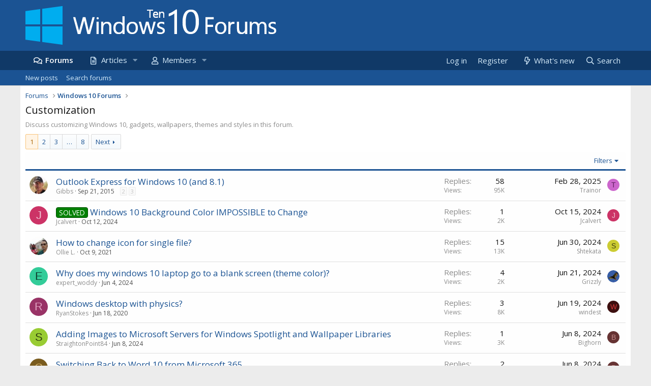

--- FILE ---
content_type: text/html; charset=utf-8
request_url: https://www.windows10forums.com/forums/customization.22/
body_size: 19148
content:
<!DOCTYPE html>
<html id="XF" lang="en-US" dir="LTR"
	data-app="public"
	data-template="forum_view"
	data-container-key="node-22"
	data-content-key=""
	data-logged-in="false"
	data-cookie-prefix="xf_"
	data-csrf="1768716577,8dd19003addc50289e99bda4ab130daf"
	class="has-no-js template-forum_view"
	>
<head>
	<meta charset="utf-8" />
	<meta http-equiv="X-UA-Compatible" content="IE=Edge" />
	<meta name="viewport" content="width=device-width, initial-scale=1, viewport-fit=cover">

	
	
	

	<title>Customization | Windows 10 Forums</title>

	<link rel="manifest" href="/webmanifest.php">
	
		<meta name="theme-color" content="#1b5393" />
	

	<meta name="apple-mobile-web-app-title" content="Windows 10 Forums">
	
		<link rel="apple-touch-icon" href="/styles/default/custom/logo.og.jpg" />
	

	
		<link rel="canonical" href="https://www.windows10forums.com/forums/customization.22/" />
	
		<link rel="alternate" type="application/rss+xml" title="RSS feed for Customization" href="/forums/customization.22/index.rss" />
	
		<link rel="next" href="/forums/customization.22/page-2" />
	

	
		
	
	
	<meta property="og:site_name" content="Windows 10 Forums" />


	
	
		
	
	
	<meta property="og:type" content="website" />


	
	
		
	
	
	
		<meta property="og:title" content="Customization" />
		<meta property="twitter:title" content="Customization" />
	


	
	
		
	
	
	
		<meta name="description" content="Discuss customizing Windows 10, gadgets, wallpapers, themes and styles in this forum." />
		<meta property="og:description" content="Discuss customizing Windows 10, gadgets, wallpapers, themes and styles in this forum." />
		<meta property="twitter:description" content="Discuss customizing Windows 10, gadgets, wallpapers, themes and styles in this forum." />
	


	
	
		
	
	
	<meta property="og:url" content="https://www.windows10forums.com/forums/customization.22/" />


	
	
		
	
	
	
		<meta property="og:image" content="https://www.windows10forums.com/styles/default/custom/logo.og.jpg" />
		<meta property="twitter:image" content="https://www.windows10forums.com/styles/default/custom/logo.og.jpg" />
		<meta property="twitter:card" content="summary" />
	


	

	
	

	



	




	<link rel="stylesheet" href="/css.php?css=public%3Anormalize.css%2Cpublic%3Afa.css%2Cpublic%3Acore.less%2Cpublic%3Aapp.less&amp;s=8&amp;l=1&amp;d=1722325645&amp;k=646326cf5dee6b6ea47db6bc310783ca9a585786" />

	<link rel="stylesheet" href="/css.php?css=public%3Astructured_list.less%2Cpublic%3Aextra.less&amp;s=8&amp;l=1&amp;d=1722325645&amp;k=f1a14230805e1408c5cbbcae7cdf7a045244acc7" />

	
		<script src="/js/xf/preamble.min.js?_v=70d1bfc1"></script>
	


	
		<link rel="icon" type="image/png" href="https://www.windows10forums.com/favicon.ico" sizes="32x32" />
	
	<script async src="https://www.googletagmanager.com/gtag/js?id=G-DSGMVM9VN8"></script>
	<script>
	  window.dataLayer = window.dataLayer || [];
	  function gtag(){dataLayer.push(arguments);}
	  gtag('js', new Date());

	  gtag('config', 'G-DSGMVM9VN8');
	</script>
	<script type="text/javascript" async="async" data-noptimize="1" data-cfasync="false" src="//scripts.pubnation.com/tags/483e30c9-93de-45dc-9300-44a5de84249f.js"></script>
<link rel="preload" as="style" href="https://fonts.googleapis.com/css?family=Open+Sans:300,400,600&display=swap" />

<link rel="stylesheet" href="https://fonts.googleapis.com/css?family=Open+Sans:300,400,600&display=swap" media="print" onload="this.media='all'" />

<noscript>
  <link rel="stylesheet" href="https://fonts.googleapis.com/css?family=Open+Sans:300,400,600&display=swap" />
</noscript>

    <link rel="preconnect" href="https://ajax.cloudflare.com" probability="1.0">
    <link rel="preconnect" href="https://adservice.google.com" probability="0.9" />
    <link rel="preconnect" href="https://www.google.com" probability="0.9" />
    <link rel="preconnect" href="https://storage.googleapis.com" probability="1.0" />
    <link rel="preconnect" href="https://ajax.googleapis.com" probability="0.9" />
    <link rel="preconnect" href="https://pagead2.googlesyndication.com" probability="1.0" />
    <link rel="preconnect" href="https://stats.g.doubleclick.net" probability="1.0" />
    <link rel="preconnect" href="https://www.gstatic.com"/>
    <link rel="preconnect" href="https://csi.gstatic.com"/>
    <link rel="preconnect" href="https://tpc.googlesyndication.com"/>
    <link rel="preconnect" href="https://googleads.g.doubleclick.net" probability="1.0" />
    <link rel="preconnect" href="https://www.google-analytics.com" probability="1.0" />
    <link rel="preconnect" href="https://fonts.googleapis.com" probability="1.0" />
    <link rel="preconnect" href="https://fonts.gstatic.com" crossorigin>
    <link rel="preconnect" href="https://partner.googleadservices.com">
    <link rel="preconnect" href="https://www.googletagservices.com">
	<link rel="preconnect" href="https://tpc.googlesyndication.com">
    <link rel="dns-prefetch" href="https://ajax.cloudflare.com" />
    <link rel="dns-prefetch" href="https://adservice.google.com" />
    <link rel="dns-prefetch" href="https://www.google.com" />
    <link rel="dns-prefetch" href="https://storage.googleapis.com" />
    <link rel="dns-prefetch" href="https://ajax.googleapis.com" />
    <link rel="dns-prefetch" href="https://pagead2.googlesyndication.com" />
    <link rel="dns-prefetch" href="https://stats.g.doubleclick.net" />
    <link rel="dns-prefetch" href="https://www.gstatic.com" />
    <link rel="dns-prefetch" href="https://csi.gstatic.com" />
    <link rel="dns-prefetch" href="https://tpc.googlesyndication.com" />
    <link rel="dns-prefetch" href="https://googleads.g.doubleclick.net" />
    <link rel="dns-prefetch" href="https://www.google-analytics.com" />
    <link rel="dns-prefetch" href="https://fonts.googleapis.com" />
    <link rel="dns-prefetch" href="https://fonts.gstatic.com">
    <link rel="dns-prefetch" href="https://partner.googleadservices.com">
    <link rel="dns-prefetch" href="https://www.googletagservices.com">
	<link rel="dns-prefetch" href="https://tpc.googlesyndication.com">

</head>
<body data-template="forum_view">

<div class="p-pageWrapper" id="top">





<header class="p-header" id="header">
	<div class="p-header-inner">
		<div class="p-header-content">

			<div class="p-header-logo p-header-logo--image">
				<a href="/">
					<img src="/styles/default/custom/logo.png" srcset="" alt="Windows 10 Forums"
						width="" height="" />
				</a>
			</div>

			
		</div>
	</div>
</header>





	<div class="p-navSticky p-navSticky--primary" data-xf-init="sticky-header">
		
	<nav class="p-nav">
		<div class="p-nav-inner">
			<button type="button" class="button--plain p-nav-menuTrigger button" data-xf-click="off-canvas" data-menu=".js-headerOffCanvasMenu" tabindex="0" aria-label="Menu"><span class="button-text">
				<i aria-hidden="true"></i>
			</span></button>

			<div class="p-nav-smallLogo">
				<a href="/">
					<img src="/styles/default/custom/logo.png" srcset="" alt="Windows 10 Forums"
						width="" height="" />
				</a>
			</div>

			<div class="p-nav-scroller hScroller" data-xf-init="h-scroller" data-auto-scroll=".p-navEl.is-selected">
				<div class="hScroller-scroll">
					<ul class="p-nav-list js-offCanvasNavSource">
					
						<li>
							
	<div class="p-navEl is-selected" data-has-children="true">
		

			
	
	<a href="/"
		class="p-navEl-link p-navEl-link--splitMenu "
		
		
		data-nav-id="forums">Forums</a>


			<a data-xf-key="1"
				data-xf-click="menu"
				data-menu-pos-ref="< .p-navEl"
				class="p-navEl-splitTrigger"
				role="button"
				tabindex="0"
				aria-label="Toggle expanded"
				aria-expanded="false"
				aria-haspopup="true"></a>

		
		
			<div class="menu menu--structural" data-menu="menu" aria-hidden="true">
				<div class="menu-content">
					
						
	
	
	<a href="/whats-new/posts/"
		class="menu-linkRow u-indentDepth0 js-offCanvasCopy "
		 rel="nofollow"
		
		data-nav-id="newPosts">New posts</a>

	

					
						
	
	
	<a href="/search/?type=post"
		class="menu-linkRow u-indentDepth0 js-offCanvasCopy "
		
		
		data-nav-id="searchForums">Search forums</a>

	

					
				</div>
			</div>
		
	</div>

						</li>
					
						<li>
							
	<div class="p-navEl " data-has-children="true">
		

			
	
	<a href="/articles/"
		class="p-navEl-link p-navEl-link--splitMenu "
		
		
		data-nav-id="xfrm">Articles</a>


			<a data-xf-key="2"
				data-xf-click="menu"
				data-menu-pos-ref="< .p-navEl"
				class="p-navEl-splitTrigger"
				role="button"
				tabindex="0"
				aria-label="Toggle expanded"
				aria-expanded="false"
				aria-haspopup="true"></a>

		
		
			<div class="menu menu--structural" data-menu="menu" aria-hidden="true">
				<div class="menu-content">
					
						
	
	
	<a href="/articles/latest-reviews"
		class="menu-linkRow u-indentDepth0 js-offCanvasCopy "
		
		
		data-nav-id="xfrmLatestReviews">Latest reviews</a>

	

					
						
	
	
	<a href="/search/?type=resource"
		class="menu-linkRow u-indentDepth0 js-offCanvasCopy "
		
		
		data-nav-id="xfrmSearchResources">Search resources</a>

	

					
				</div>
			</div>
		
	</div>

						</li>
					
						<li>
							
	<div class="p-navEl " data-has-children="true">
		

			
	
	<a href="/members/"
		class="p-navEl-link p-navEl-link--splitMenu "
		
		
		data-nav-id="members">Members</a>


			<a data-xf-key="3"
				data-xf-click="menu"
				data-menu-pos-ref="< .p-navEl"
				class="p-navEl-splitTrigger"
				role="button"
				tabindex="0"
				aria-label="Toggle expanded"
				aria-expanded="false"
				aria-haspopup="true"></a>

		
		
			<div class="menu menu--structural" data-menu="menu" aria-hidden="true">
				<div class="menu-content">
					
						
	
	
	<a href="/online/"
		class="menu-linkRow u-indentDepth0 js-offCanvasCopy "
		 rel="nofollow"
		
		data-nav-id="currentVisitors">Current visitors</a>

	

					
				</div>
			</div>
		
	</div>

						</li>
					
					</ul>
				</div>
			</div>

			<div class="p-nav-opposite">
				<div class="p-navgroup p-account p-navgroup--guest">
					
						<a href="/login/" class="p-navgroup-link p-navgroup-link--textual p-navgroup-link--logIn"
							data-xf-click="overlay" data-follow-redirects="on">
							<span class="p-navgroup-linkText">Log in</span>
						</a>
						
							<a href="/register/" class="p-navgroup-link p-navgroup-link--textual p-navgroup-link--register">
								<span class="p-navgroup-linkText">Register</span>
							</a>
						
					
				</div>

				<div class="p-navgroup p-discovery">
					<a href="/whats-new/posts/" rel="nofollow"
						class="p-navgroup-link p-navgroup-link--iconic p-navgroup-link--whatsnew"
						aria-label="What&#039;s new"
						title="What&#039;s new">
						<i aria-hidden="true"></i>
						<span class="p-navgroup-linkText">What's new</span>
					</a>

					
						<a href="/search/"
							class="p-navgroup-link p-navgroup-link--iconic p-navgroup-link--search"
							data-xf-click="menu"
							data-xf-key="/"
							aria-label="Search"
							aria-expanded="false"
							aria-haspopup="true"
							title="Search">
							<i aria-hidden="true"></i>
							<span class="p-navgroup-linkText">Search</span>
						</a>
						<div class="menu menu--structural menu--wide" data-menu="menu" aria-hidden="true">
							<form action="/search/search" method="post"
								class="menu-content"
								data-xf-init="quick-search">

								<h3 class="menu-header">Search</h3>
								
								<div class="menu-row">
									
										<div class="inputGroup inputGroup--joined">
											<input type="text" class="input" name="keywords" placeholder="Search…" aria-label="Search" data-menu-autofocus="true" />
											
			<select name="constraints" class="js-quickSearch-constraint input" aria-label="Search within">
				<option value="">Everywhere</option>
<option value="{&quot;search_type&quot;:&quot;post&quot;}">Threads</option>
<option value="{&quot;search_type&quot;:&quot;post&quot;,&quot;c&quot;:{&quot;nodes&quot;:[22],&quot;child_nodes&quot;:1}}">This forum</option>

			</select>
		
										</div>
									
								</div>

								
								<div class="menu-row">
									<label class="iconic"><input type="checkbox"  name="c[title_only]" value="1" /><i aria-hidden="true"></i><span class="iconic-label">Search titles only</span></label>

								</div>
								
								<div class="menu-row">
									<div class="inputGroup">
										<span class="inputGroup-text" id="ctrl_search_menu_by_member">By:</span>
										<input type="text" class="input" name="c[users]" data-xf-init="auto-complete" placeholder="Member" aria-labelledby="ctrl_search_menu_by_member" />
									</div>
								</div>
								<div class="menu-footer">
									<span class="menu-footer-controls">
										<button type="submit" class="button--primary button button--icon button--icon--search"><span class="button-text">Search</span></button>
										<a href="/search/" class="button"><span class="button-text">Advanced search…</span></a>
									</span>
								</div>

								<input type="hidden" name="_xfToken" value="1768716577,8dd19003addc50289e99bda4ab130daf" />
							</form>
						</div>
					
				</div>
			</div>
		</div>
	</nav>

	</div>
	
	
		<div class="p-sectionLinks">
			<div class="p-sectionLinks-inner hScroller" data-xf-init="h-scroller">
				<div class="hScroller-scroll">
					<ul class="p-sectionLinks-list">
					
						<li>
							
	<div class="p-navEl " >
		

			
	
	<a href="/whats-new/posts/"
		class="p-navEl-link "
		 rel="nofollow"
		data-xf-key="alt+1"
		data-nav-id="newPosts">New posts</a>


			

		
		
	</div>

						</li>
					
						<li>
							
	<div class="p-navEl " >
		

			
	
	<a href="/search/?type=post"
		class="p-navEl-link "
		
		data-xf-key="alt+2"
		data-nav-id="searchForums">Search forums</a>


			

		
		
	</div>

						</li>
					
					</ul>
				</div>
			</div>
		</div>
	



<div class="offCanvasMenu offCanvasMenu--nav js-headerOffCanvasMenu" data-menu="menu" aria-hidden="true" data-ocm-builder="navigation">
	<div class="offCanvasMenu-backdrop" data-menu-close="true"></div>
	<div class="offCanvasMenu-content">
		<div class="offCanvasMenu-header">
			Menu
			<a class="offCanvasMenu-closer" data-menu-close="true" role="button" tabindex="0" aria-label="Close"></a>
		</div>
		
			<div class="p-offCanvasRegisterLink">
				<div class="offCanvasMenu-linkHolder">
					<a href="/login/" class="offCanvasMenu-link" data-xf-click="overlay" data-menu-close="true">
						Log in
					</a>
				</div>
				<hr class="offCanvasMenu-separator" />
				
					<div class="offCanvasMenu-linkHolder">
						<a href="/register/" class="offCanvasMenu-link" data-xf-click="overlay" data-menu-close="true">
							Register
						</a>
					</div>
					<hr class="offCanvasMenu-separator" />
				
			</div>
		
		<div class="js-offCanvasNavTarget"></div>
		<div class="offCanvasMenu-installBanner js-installPromptContainer" style="display: none;" data-xf-init="install-prompt">
			<div class="offCanvasMenu-installBanner-header">Install the app</div>
			<button type="button" class="js-installPromptButton button"><span class="button-text">Install</span></button>
		</div>
	</div>
</div>

<div class="p-body">
	<div class="p-body-inner">
		<!--XF:EXTRA_OUTPUT-->

		

		

		
		
	
		<ul class="p-breadcrumbs "
			itemscope itemtype="https://schema.org/BreadcrumbList">
		
			

			
			

			
				
				
	<li itemprop="itemListElement" itemscope itemtype="https://schema.org/ListItem">
		<a href="/" itemprop="item">
			<span itemprop="name">Forums</span>
		</a>
		<meta itemprop="position" content="1" />
	</li>

			
			
				
				
	<li itemprop="itemListElement" itemscope itemtype="https://schema.org/ListItem">
		<a href="/#windows-10-forums.1" itemprop="item">
			<span itemprop="name">Windows 10 Forums</span>
		</a>
		<meta itemprop="position" content="2" />
	</li>

			

		
		</ul>
	

		

		
	<noscript><div class="blockMessage blockMessage--important blockMessage--iconic u-noJsOnly">JavaScript is disabled. For a better experience, please enable JavaScript in your browser before proceeding.</div></noscript>

		
	<div class="blockMessage blockMessage--important blockMessage--iconic js-browserWarning" style="display: none">You are using an out of date browser. It  may not display this or other websites correctly.<br />You should upgrade or use an <a href="https://www.google.com/chrome/" target="_blank" rel="noopener">alternative browser</a>.</div>


		
			<div class="p-body-header">
			

					
					<div class="p-title ">
					
						
							<h1 class="p-title-value">Customization</h1>
						
						
					
					</div>
				


				
					<div class="p-description">Discuss customizing Windows 10, gadgets, wallpapers, themes and styles in this forum.</div>
				
			
			</div>
		

		<div class="p-body-main  ">
			
			<div class="p-body-contentCol"></div>
			

			

			<div class="p-body-content">
				
				<div class="p-body-pageContent">







	
	
	






	

	
		
	

















<div class="block " data-xf-init="" data-type="thread" data-href="/inline-mod/">

	<div class="block-outer"><div class="block-outer-main"><nav class="pageNavWrapper pageNavWrapper--mixed ">



<div class="pageNav  pageNav--skipEnd">
	

	<ul class="pageNav-main">
		

	
		<li class="pageNav-page pageNav-page--current "><a href="/forums/customization.22/">1</a></li>
	


		

		
			

	
		<li class="pageNav-page pageNav-page--later"><a href="/forums/customization.22/page-2">2</a></li>
	

		
			

	
		<li class="pageNav-page pageNav-page--later"><a href="/forums/customization.22/page-3">3</a></li>
	

		

		
			
				<li class="pageNav-page pageNav-page--skip pageNav-page--skipEnd">
					<a data-xf-init="tooltip" title="Go to page"
						data-xf-click="menu"
						role="button" tabindex="0" aria-expanded="false" aria-haspopup="true">…</a>
					

	<div class="menu menu--pageJump" data-menu="menu" aria-hidden="true">
		<div class="menu-content">
			<h4 class="menu-header">Go to page</h4>
			<div class="menu-row" data-xf-init="page-jump" data-page-url="/forums/customization.22/page-%page%">
				<div class="inputGroup inputGroup--numbers">
					<div class="inputGroup inputGroup--numbers inputNumber" data-xf-init="number-box"><input type="number" pattern="\d*" class="input input--number js-numberBoxTextInput input input--numberNarrow js-pageJumpPage" value="4"  min="1" max="8" step="1" required="required" data-menu-autofocus="true" /></div>
					<span class="inputGroup-text"><button type="button" class="js-pageJumpGo button"><span class="button-text">Go</span></button></span>
				</div>
			</div>
		</div>
	</div>

				</li>
			
		

		

	
		<li class="pageNav-page "><a href="/forums/customization.22/page-8">8</a></li>
	

	</ul>

	
		<a href="/forums/customization.22/page-2" class="pageNav-jump pageNav-jump--next">Next</a>
	
</div>

<div class="pageNavSimple">
	

	<a class="pageNavSimple-el pageNavSimple-el--current"
		data-xf-init="tooltip" title="Go to page"
		data-xf-click="menu" role="button" tabindex="0" aria-expanded="false" aria-haspopup="true">
		1 of 8
	</a>
	

	<div class="menu menu--pageJump" data-menu="menu" aria-hidden="true">
		<div class="menu-content">
			<h4 class="menu-header">Go to page</h4>
			<div class="menu-row" data-xf-init="page-jump" data-page-url="/forums/customization.22/page-%page%">
				<div class="inputGroup inputGroup--numbers">
					<div class="inputGroup inputGroup--numbers inputNumber" data-xf-init="number-box"><input type="number" pattern="\d*" class="input input--number js-numberBoxTextInput input input--numberNarrow js-pageJumpPage" value="1"  min="1" max="8" step="1" required="required" data-menu-autofocus="true" /></div>
					<span class="inputGroup-text"><button type="button" class="js-pageJumpGo button"><span class="button-text">Go</span></button></span>
				</div>
			</div>
		</div>
	</div>


	
		<a href="/forums/customization.22/page-2" class="pageNavSimple-el pageNavSimple-el--next">
			Next <i aria-hidden="true"></i>
		</a>
		<a href="/forums/customization.22/page-8"
			class="pageNavSimple-el pageNavSimple-el--last"
			data-xf-init="tooltip" title="Last">
			<i aria-hidden="true"></i> <span class="u-srOnly">Last</span>
		</a>
	
</div>

</nav>



</div></div>

	<div class="block-container">

		
			<div class="block-filterBar">
				<div class="filterBar">
					

					<a class="filterBar-menuTrigger" data-xf-click="menu" role="button" tabindex="0" aria-expanded="false" aria-haspopup="true">Filters</a>
					<div class="menu menu--wide" data-menu="menu" aria-hidden="true"
						data-href="/forums/customization.22/filters"
						data-load-target=".js-filterMenuBody">
						<div class="menu-content">
							<h4 class="menu-header">Show only:</h4>
							<div class="js-filterMenuBody">
								<div class="menu-row">Loading…</div>
							</div>
						</div>
					</div>
				</div>
			</div>
		

		

		<div class="block-body">
			
				<div class="structItemContainer">
					

	

	



					
						

						<div class="structItemContainer-group js-threadList">
							
								
									

	

	<div class="structItem structItem--thread js-inlineModContainer js-threadListItem-3665" data-author="Gibbs">

	
		<div class="structItem-cell structItem-cell--icon">
			<div class="structItem-iconContainer">
				
<span class="avatar avatar--s" data-user-id="5555" title="Gibbs">
			<img src="/data/avatars/s/5/5555.jpg?1488382307" srcset="/data/avatars/m/5/5555.jpg?1488382307 2x" alt="Gibbs" class="avatar-u5555-s" width="48" height="48" loading="lazy" /> 
		</span>

				
			</div>
		</div>
	

	
		<div class="structItem-cell structItem-cell--main" data-xf-init="touch-proxy">
			

			<div class="structItem-title">
				
				
				<a href="/threads/outlook-express-for-windows-10-and-8-1.3665/" class="" data-tp-primary="on" data-xf-init="preview-tooltip" data-preview-url="/threads/outlook-express-for-windows-10-and-8-1.3665/preview">Outlook Express for Windows 10 (and 8.1)</a>
			</div>

			<div class="structItem-minor">
				

				
					<ul class="structItem-parts">

<li>Gibbs</li>
<li class="structItem-startDate"><time  class="u-dt" dir="auto" datetime="2015-09-21T04:06:19+0100" data-time="1442804779" data-date-string="Sep 21, 2015" data-time-string="4:06 AM" title="Sep 21, 2015 at 4:06 AM">Sep 21, 2015</time></li>

						
					</ul>

					
						<span class="structItem-pageJump">
						
							<a href="/threads/outlook-express-for-windows-10-and-8-1.3665/page-2">2</a>
						
							<a href="/threads/outlook-express-for-windows-10-and-8-1.3665/page-3">3</a>
						
						</span>
					
				
			</div>
		</div>
	

	
		<div class="structItem-cell structItem-cell--meta" title="First message reaction score: 0">
			<dl class="pairs pairs--justified">
				<dt>Replies</dt>
				<dd>58</dd>
			</dl>
			<dl class="pairs pairs--justified structItem-minor">
				<dt>Views</dt>
				<dd>95K</dd>
			</dl>
		</div>
	

	
		<div class="structItem-cell structItem-cell--latest">
			
				
	<time  class="structItem-latestDate u-dt" dir="auto" datetime="2025-02-28T15:40:45+0000" data-time="1740757245" data-date-string="Feb 28, 2025" data-time-string="3:40 PM" title="Feb 28, 2025 at 3:40 PM">Feb 28, 2025</time>

				<div class="structItem-minor">
					
						
	<span class="username " dir="auto" itemprop="name" data-user-id="0">Trainor</span>

					
				</div>
			
		</div>
	

	
		<div class="structItem-cell structItem-cell--icon structItem-cell--iconEnd">
			<div class="structItem-iconContainer">
				
					
<span class="avatar avatar--xxs avatar--default avatar--default--dynamic" data-user-id="0" style="background-color: #cc66cc; color: #602060" title="Trainor">
			<span class="avatar-u0-s" role="img" aria-label="Trainor">T</span> 
		</span>

				
			</div>
		</div>
	

	</div>

								
									

	

	<div class="structItem structItem--thread is-prefix1 js-inlineModContainer js-threadListItem-27443" data-author="Jcalvert">

	
		<div class="structItem-cell structItem-cell--icon">
			<div class="structItem-iconContainer">
				
<span class="avatar avatar--s avatar--default avatar--default--dynamic" data-user-id="5248" style="background-color: #cc3366; color: #f0c2d1" title="Jcalvert">
			<span class="avatar-u5248-s" role="img" aria-label="Jcalvert">J</span> 
		</span>

				
			</div>
		</div>
	

	
		<div class="structItem-cell structItem-cell--main" data-xf-init="touch-proxy">
			

			<div class="structItem-title">
				
				
					
						
<span class="label label--green" dir="auto">SOLVED</span>

					
				
				<a href="/threads/windows-10-background-color-impossible-to-change.27443/" class="" data-tp-primary="on" data-xf-init="preview-tooltip" data-preview-url="/threads/windows-10-background-color-impossible-to-change.27443/preview">Windows 10 Background Color IMPOSSIBLE to Change</a>
			</div>

			<div class="structItem-minor">
				

				
					<ul class="structItem-parts">

<li>Jcalvert</li>
<li class="structItem-startDate"><time  class="u-dt" dir="auto" datetime="2024-10-12T13:28:41+0100" data-time="1728736121" data-date-string="Oct 12, 2024" data-time-string="1:28 PM" title="Oct 12, 2024 at 1:28 PM">Oct 12, 2024</time></li>

						
					</ul>

					
				
			</div>
		</div>
	

	
		<div class="structItem-cell structItem-cell--meta" title="First message reaction score: 0">
			<dl class="pairs pairs--justified">
				<dt>Replies</dt>
				<dd>1</dd>
			</dl>
			<dl class="pairs pairs--justified structItem-minor">
				<dt>Views</dt>
				<dd>2K</dd>
			</dl>
		</div>
	

	
		<div class="structItem-cell structItem-cell--latest">
			
				
	<time  class="structItem-latestDate u-dt" dir="auto" datetime="2024-10-15T18:08:35+0100" data-time="1729012115" data-date-string="Oct 15, 2024" data-time-string="6:08 PM" title="Oct 15, 2024 at 6:08 PM">Oct 15, 2024</time>

				<div class="structItem-minor">
					
						
	<span class="username " dir="auto" itemprop="name" data-user-id="5248">Jcalvert</span>

					
				</div>
			
		</div>
	

	
		<div class="structItem-cell structItem-cell--icon structItem-cell--iconEnd">
			<div class="structItem-iconContainer">
				
					
<span class="avatar avatar--xxs avatar--default avatar--default--dynamic" data-user-id="5248" style="background-color: #cc3366; color: #f0c2d1" title="Jcalvert">
			<span class="avatar-u5248-s" role="img" aria-label="Jcalvert">J</span> 
		</span>

				
			</div>
		</div>
	

	</div>

								
									

	

	<div class="structItem structItem--thread js-inlineModContainer js-threadListItem-24148" data-author="Ollie L.">

	
		<div class="structItem-cell structItem-cell--icon">
			<div class="structItem-iconContainer">
				
<span class="avatar avatar--s" data-user-id="12258" title="Ollie L.">
			<img src="/data/avatars/s/12/12258.jpg?1540834282" srcset="/data/avatars/m/12/12258.jpg?1540834282 2x" alt="Ollie L." class="avatar-u12258-s" width="48" height="48" loading="lazy" /> 
		</span>

				
			</div>
		</div>
	

	
		<div class="structItem-cell structItem-cell--main" data-xf-init="touch-proxy">
			

			<div class="structItem-title">
				
				
				<a href="/threads/how-to-change-icon-for-single-file.24148/" class="" data-tp-primary="on" data-xf-init="preview-tooltip" data-preview-url="/threads/how-to-change-icon-for-single-file.24148/preview">How to change icon for single file?</a>
			</div>

			<div class="structItem-minor">
				

				
					<ul class="structItem-parts">

<li>Ollie L.</li>
<li class="structItem-startDate"><time  class="u-dt" dir="auto" datetime="2021-10-09T06:44:34+0100" data-time="1633758274" data-date-string="Oct 9, 2021" data-time-string="6:44 AM" title="Oct 9, 2021 at 6:44 AM">Oct 9, 2021</time></li>

						
					</ul>

					
				
			</div>
		</div>
	

	
		<div class="structItem-cell structItem-cell--meta" title="First message reaction score: 0">
			<dl class="pairs pairs--justified">
				<dt>Replies</dt>
				<dd>15</dd>
			</dl>
			<dl class="pairs pairs--justified structItem-minor">
				<dt>Views</dt>
				<dd>13K</dd>
			</dl>
		</div>
	

	
		<div class="structItem-cell structItem-cell--latest">
			
				
	<time  class="structItem-latestDate u-dt" dir="auto" datetime="2024-06-30T16:26:43+0100" data-time="1719761203" data-date-string="Jun 30, 2024" data-time-string="4:26 PM" title="Jun 30, 2024 at 4:26 PM">Jun 30, 2024</time>

				<div class="structItem-minor">
					
						
	<span class="username " dir="auto" itemprop="name" data-user-id="34493">Shtekata</span>

					
				</div>
			
		</div>
	

	
		<div class="structItem-cell structItem-cell--icon structItem-cell--iconEnd">
			<div class="structItem-iconContainer">
				
					
<span class="avatar avatar--xxs avatar--default avatar--default--dynamic" data-user-id="34493" style="background-color: #cccc33; color: #3d3d0f" title="Shtekata">
			<span class="avatar-u34493-s" role="img" aria-label="Shtekata">S</span> 
		</span>

				
			</div>
		</div>
	

	</div>

								
									

	

	<div class="structItem structItem--thread js-inlineModContainer js-threadListItem-26218" data-author="expert_woddy">

	
		<div class="structItem-cell structItem-cell--icon">
			<div class="structItem-iconContainer">
				
<span class="avatar avatar--s avatar--default avatar--default--dynamic" data-user-id="33638" style="background-color: #33cc99; color: #0f3d2e" title="expert_woddy">
			<span class="avatar-u33638-s" role="img" aria-label="expert_woddy">E</span> 
		</span>

				
			</div>
		</div>
	

	
		<div class="structItem-cell structItem-cell--main" data-xf-init="touch-proxy">
			

			<div class="structItem-title">
				
				
				<a href="/threads/why-does-my-windows-10-laptop-go-to-a-blank-screen-theme-color.26218/" class="" data-tp-primary="on" data-xf-init="preview-tooltip" data-preview-url="/threads/why-does-my-windows-10-laptop-go-to-a-blank-screen-theme-color.26218/preview">Why does my windows 10 laptop go to a blank screen (theme color)?</a>
			</div>

			<div class="structItem-minor">
				

				
					<ul class="structItem-parts">

<li>expert_woddy</li>
<li class="structItem-startDate"><time  class="u-dt" dir="auto" datetime="2024-06-04T07:20:12+0100" data-time="1717482012" data-date-string="Jun 4, 2024" data-time-string="7:20 AM" title="Jun 4, 2024 at 7:20 AM">Jun 4, 2024</time></li>

						
					</ul>

					
				
			</div>
		</div>
	

	
		<div class="structItem-cell structItem-cell--meta" title="First message reaction score: 0">
			<dl class="pairs pairs--justified">
				<dt>Replies</dt>
				<dd>4</dd>
			</dl>
			<dl class="pairs pairs--justified structItem-minor">
				<dt>Views</dt>
				<dd>2K</dd>
			</dl>
		</div>
	

	
		<div class="structItem-cell structItem-cell--latest">
			
				
	<time  class="structItem-latestDate u-dt" dir="auto" datetime="2024-06-21T23:49:49+0100" data-time="1719010189" data-date-string="Jun 21, 2024" data-time-string="11:49 PM" title="Jun 21, 2024 at 11:49 PM">Jun 21, 2024</time>

				<div class="structItem-minor">
					
						
	<span class="username " dir="auto" itemprop="name" data-user-id="15758">Grizzly</span>

					
				</div>
			
		</div>
	

	
		<div class="structItem-cell structItem-cell--icon structItem-cell--iconEnd">
			<div class="structItem-iconContainer">
				
					
<span class="avatar avatar--xxs" data-user-id="15758" title="Grizzly">
			<img src="/data/avatars/s/15/15758.jpg?1498934761"  alt="Grizzly" class="avatar-u15758-s" width="48" height="48" loading="lazy" /> 
		</span>

				
			</div>
		</div>
	

	</div>

								
									

	

	<div class="structItem structItem--thread js-inlineModContainer js-threadListItem-21603" data-author="RyanStokes">

	
		<div class="structItem-cell structItem-cell--icon">
			<div class="structItem-iconContainer">
				
<span class="avatar avatar--s avatar--default avatar--default--dynamic" data-user-id="27587" style="background-color: #993366; color: #df9fbf" title="RyanStokes">
			<span class="avatar-u27587-s" role="img" aria-label="RyanStokes">R</span> 
		</span>

				
			</div>
		</div>
	

	
		<div class="structItem-cell structItem-cell--main" data-xf-init="touch-proxy">
			

			<div class="structItem-title">
				
				
				<a href="/threads/windows-desktop-with-physics.21603/" class="" data-tp-primary="on" data-xf-init="preview-tooltip" data-preview-url="/threads/windows-desktop-with-physics.21603/preview">Windows desktop with physics?</a>
			</div>

			<div class="structItem-minor">
				

				
					<ul class="structItem-parts">

<li>RyanStokes</li>
<li class="structItem-startDate"><time  class="u-dt" dir="auto" datetime="2020-06-18T05:45:25+0100" data-time="1592455525" data-date-string="Jun 18, 2020" data-time-string="5:45 AM" title="Jun 18, 2020 at 5:45 AM">Jun 18, 2020</time></li>

						
					</ul>

					
				
			</div>
		</div>
	

	
		<div class="structItem-cell structItem-cell--meta" title="First message reaction score: 0">
			<dl class="pairs pairs--justified">
				<dt>Replies</dt>
				<dd>3</dd>
			</dl>
			<dl class="pairs pairs--justified structItem-minor">
				<dt>Views</dt>
				<dd>8K</dd>
			</dl>
		</div>
	

	
		<div class="structItem-cell structItem-cell--latest">
			
				
	<time  class="structItem-latestDate u-dt" dir="auto" datetime="2024-06-19T14:58:11+0100" data-time="1718805491" data-date-string="Jun 19, 2024" data-time-string="2:58 PM" title="Jun 19, 2024 at 2:58 PM">Jun 19, 2024</time>

				<div class="structItem-minor">
					
						
	<span class="username " dir="auto" itemprop="name" data-user-id="34383">windest</span>

					
				</div>
			
		</div>
	

	
		<div class="structItem-cell structItem-cell--icon structItem-cell--iconEnd">
			<div class="structItem-iconContainer">
				
					
<span class="avatar avatar--xxs avatar--default avatar--default--dynamic" data-user-id="34383" style="background-color: #3d0f0f; color: #cc3333" title="windest">
			<span class="avatar-u34383-s" role="img" aria-label="windest">W</span> 
		</span>

				
			</div>
		</div>
	

	</div>

								
									

	

	<div class="structItem structItem--thread js-inlineModContainer js-threadListItem-26290" data-author="StraightonPoint84">

	
		<div class="structItem-cell structItem-cell--icon">
			<div class="structItem-iconContainer">
				
<span class="avatar avatar--s avatar--default avatar--default--dynamic" data-user-id="33617" style="background-color: #99cc33; color: #2e3d0f" title="StraightonPoint84">
			<span class="avatar-u33617-s" role="img" aria-label="StraightonPoint84">S</span> 
		</span>

				
			</div>
		</div>
	

	
		<div class="structItem-cell structItem-cell--main" data-xf-init="touch-proxy">
			

			<div class="structItem-title">
				
				
				<a href="/threads/adding-images-to-microsoft-servers-for-windows-spotlight-and-wallpaper-libraries.26290/" class="" data-tp-primary="on" data-xf-init="preview-tooltip" data-preview-url="/threads/adding-images-to-microsoft-servers-for-windows-spotlight-and-wallpaper-libraries.26290/preview">Adding Images to Microsoft Servers for Windows Spotlight and Wallpaper Libraries</a>
			</div>

			<div class="structItem-minor">
				

				
					<ul class="structItem-parts">

<li>StraightonPoint84</li>
<li class="structItem-startDate"><time  class="u-dt" dir="auto" datetime="2024-06-08T19:20:19+0100" data-time="1717870819" data-date-string="Jun 8, 2024" data-time-string="7:20 PM" title="Jun 8, 2024 at 7:20 PM">Jun 8, 2024</time></li>

						
					</ul>

					
				
			</div>
		</div>
	

	
		<div class="structItem-cell structItem-cell--meta" title="First message reaction score: 0">
			<dl class="pairs pairs--justified">
				<dt>Replies</dt>
				<dd>1</dd>
			</dl>
			<dl class="pairs pairs--justified structItem-minor">
				<dt>Views</dt>
				<dd>3K</dd>
			</dl>
		</div>
	

	
		<div class="structItem-cell structItem-cell--latest">
			
				
	<time  class="structItem-latestDate u-dt" dir="auto" datetime="2024-06-08T23:42:29+0100" data-time="1717886549" data-date-string="Jun 8, 2024" data-time-string="11:42 PM" title="Jun 8, 2024 at 11:42 PM">Jun 8, 2024</time>

				<div class="structItem-minor">
					
						
	<span class="username " dir="auto" itemprop="name" data-user-id="20035">Bighorn</span>

					
				</div>
			
		</div>
	

	
		<div class="structItem-cell structItem-cell--icon structItem-cell--iconEnd">
			<div class="structItem-iconContainer">
				
					
<span class="avatar avatar--xxs avatar--default avatar--default--dynamic" data-user-id="20035" style="background-color: #663333; color: #c38888" title="Bighorn">
			<span class="avatar-u20035-s" role="img" aria-label="Bighorn">B</span> 
		</span>

				
			</div>
		</div>
	

	</div>

								
									

	

	<div class="structItem structItem--thread js-inlineModContainer js-threadListItem-26225" data-author="cartographyslalom">

	
		<div class="structItem-cell structItem-cell--icon">
			<div class="structItem-iconContainer">
				
<span class="avatar avatar--s avatar--default avatar--default--dynamic" data-user-id="33747" style="background-color: #7a5c1f; color: #dbb870" title="cartographyslalom">
			<span class="avatar-u33747-s" role="img" aria-label="cartographyslalom">C</span> 
		</span>

				
			</div>
		</div>
	

	
		<div class="structItem-cell structItem-cell--main" data-xf-init="touch-proxy">
			

			<div class="structItem-title">
				
				
				<a href="/threads/switching-back-to-word-10-from-microsoft-365.26225/" class="" data-tp-primary="on" data-xf-init="preview-tooltip" data-preview-url="/threads/switching-back-to-word-10-from-microsoft-365.26225/preview">Switching Back to Word 10 from Microsoft 365</a>
			</div>

			<div class="structItem-minor">
				

				
					<ul class="structItem-parts">

<li>cartographyslalom</li>
<li class="structItem-startDate"><time  class="u-dt" dir="auto" datetime="2024-06-04T20:35:22+0100" data-time="1717529722" data-date-string="Jun 4, 2024" data-time-string="8:35 PM" title="Jun 4, 2024 at 8:35 PM">Jun 4, 2024</time></li>

						
					</ul>

					
				
			</div>
		</div>
	

	
		<div class="structItem-cell structItem-cell--meta" title="First message reaction score: 0">
			<dl class="pairs pairs--justified">
				<dt>Replies</dt>
				<dd>2</dd>
			</dl>
			<dl class="pairs pairs--justified structItem-minor">
				<dt>Views</dt>
				<dd>2K</dd>
			</dl>
		</div>
	

	
		<div class="structItem-cell structItem-cell--latest">
			
				
	<time  class="structItem-latestDate u-dt" dir="auto" datetime="2024-06-08T18:40:05+0100" data-time="1717868405" data-date-string="Jun 8, 2024" data-time-string="6:40 PM" title="Jun 8, 2024 at 6:40 PM">Jun 8, 2024</time>

				<div class="structItem-minor">
					
						
	<span class="username " dir="auto" itemprop="name" data-user-id="20035">Bighorn</span>

					
				</div>
			
		</div>
	

	
		<div class="structItem-cell structItem-cell--icon structItem-cell--iconEnd">
			<div class="structItem-iconContainer">
				
					
<span class="avatar avatar--xxs avatar--default avatar--default--dynamic" data-user-id="20035" style="background-color: #663333; color: #c38888" title="Bighorn">
			<span class="avatar-u20035-s" role="img" aria-label="Bighorn">B</span> 
		</span>

				
			</div>
		</div>
	

	</div>

								
									

	

	<div class="structItem structItem--thread js-inlineModContainer js-threadListItem-25966" data-author="Kara_Profy">

	
		<div class="structItem-cell structItem-cell--icon">
			<div class="structItem-iconContainer">
				
<span class="avatar avatar--s avatar--default avatar--default--dynamic" data-user-id="33632" style="background-color: #1f5c7a; color: #70b8db" title="Kara_Profy">
			<span class="avatar-u33632-s" role="img" aria-label="Kara_Profy">K</span> 
		</span>

				
			</div>
		</div>
	

	
		<div class="structItem-cell structItem-cell--main" data-xf-init="touch-proxy">
			

			<div class="structItem-title">
				
				
				<a href="/threads/windows-search-black-text-results-and-background.25966/" class="" data-tp-primary="on" data-xf-init="preview-tooltip" data-preview-url="/threads/windows-search-black-text-results-and-background.25966/preview">Windows search: black text results and background</a>
			</div>

			<div class="structItem-minor">
				

				
					<ul class="structItem-parts">

<li>Kara_Profy</li>
<li class="structItem-startDate"><time  class="u-dt" dir="auto" datetime="2024-04-29T07:21:05+0100" data-time="1714371665" data-date-string="Apr 29, 2024" data-time-string="7:21 AM" title="Apr 29, 2024 at 7:21 AM">Apr 29, 2024</time></li>

						
					</ul>

					
				
			</div>
		</div>
	

	
		<div class="structItem-cell structItem-cell--meta" title="First message reaction score: 0">
			<dl class="pairs pairs--justified">
				<dt>Replies</dt>
				<dd>0</dd>
			</dl>
			<dl class="pairs pairs--justified structItem-minor">
				<dt>Views</dt>
				<dd>2K</dd>
			</dl>
		</div>
	

	
		<div class="structItem-cell structItem-cell--latest">
			
				
	<time  class="structItem-latestDate u-dt" dir="auto" datetime="2024-04-29T07:21:05+0100" data-time="1714371665" data-date-string="Apr 29, 2024" data-time-string="7:21 AM" title="Apr 29, 2024 at 7:21 AM">Apr 29, 2024</time>

				<div class="structItem-minor">
					
						
	<span class="username " dir="auto" itemprop="name" data-user-id="33632">Kara_Profy</span>

					
				</div>
			
		</div>
	

	
		<div class="structItem-cell structItem-cell--icon structItem-cell--iconEnd">
			<div class="structItem-iconContainer">
				
					
<span class="avatar avatar--xxs avatar--default avatar--default--dynamic" data-user-id="33632" style="background-color: #1f5c7a; color: #70b8db" title="Kara_Profy">
			<span class="avatar-u33632-s" role="img" aria-label="Kara_Profy">K</span> 
		</span>

				
			</div>
		</div>
	

	</div>

								
									

	

	<div class="structItem structItem--thread js-inlineModContainer js-threadListItem-25833" data-author="me1969">

	
		<div class="structItem-cell structItem-cell--icon">
			<div class="structItem-iconContainer">
				
<span class="avatar avatar--s avatar--default avatar--default--dynamic" data-user-id="33284" style="background-color: #a32966; color: #e699bf" title="me1969">
			<span class="avatar-u33284-s" role="img" aria-label="me1969">M</span> 
		</span>

				
			</div>
		</div>
	

	
		<div class="structItem-cell structItem-cell--main" data-xf-init="touch-proxy">
			

			<div class="structItem-title">
				
				
				<a href="/threads/mouse-hekp.25833/" class="" data-tp-primary="on" data-xf-init="preview-tooltip" data-preview-url="/threads/mouse-hekp.25833/preview">Mouse hekp</a>
			</div>

			<div class="structItem-minor">
				

				
					<ul class="structItem-parts">

<li>me1969</li>
<li class="structItem-startDate"><time  class="u-dt" dir="auto" datetime="2024-02-18T18:48:32+0000" data-time="1708282112" data-date-string="Feb 18, 2024" data-time-string="6:48 PM" title="Feb 18, 2024 at 6:48 PM">Feb 18, 2024</time></li>

						
					</ul>

					
				
			</div>
		</div>
	

	
		<div class="structItem-cell structItem-cell--meta" title="First message reaction score: 0">
			<dl class="pairs pairs--justified">
				<dt>Replies</dt>
				<dd>1</dd>
			</dl>
			<dl class="pairs pairs--justified structItem-minor">
				<dt>Views</dt>
				<dd>2K</dd>
			</dl>
		</div>
	

	
		<div class="structItem-cell structItem-cell--latest">
			
				
	<time  class="structItem-latestDate u-dt" dir="auto" datetime="2024-03-11T03:27:30+0000" data-time="1710127650" data-date-string="Mar 11, 2024" data-time-string="3:27 AM" title="Mar 11, 2024 at 3:27 AM">Mar 11, 2024</time>

				<div class="structItem-minor">
					
						
	<span class="username " dir="auto" itemprop="name" data-user-id="8"><span class="username--staff username--moderator">Shintaro</span></span>

					
				</div>
			
		</div>
	

	
		<div class="structItem-cell structItem-cell--icon structItem-cell--iconEnd">
			<div class="structItem-iconContainer">
				
					
<span class="avatar avatar--xxs" data-user-id="8" title="Shintaro">
			<img src="/data/avatars/s/0/8.jpg?1690833770"  alt="Shintaro" class="avatar-u8-s" width="48" height="48" loading="lazy" /> 
		</span>

				
			</div>
		</div>
	

	</div>

								
									

	

	<div class="structItem structItem--thread js-inlineModContainer js-threadListItem-25748" data-author="liosq">

	
		<div class="structItem-cell structItem-cell--icon">
			<div class="structItem-iconContainer">
				
<span class="avatar avatar--s avatar--default avatar--default--dynamic" data-user-id="32918" style="background-color: #66cc33; color: #1f3d0f" title="liosq">
			<span class="avatar-u32918-s" role="img" aria-label="liosq">L</span> 
		</span>

				
			</div>
		</div>
	

	
		<div class="structItem-cell structItem-cell--main" data-xf-init="touch-proxy">
			

			<div class="structItem-title">
				
				
				<a href="/threads/windows-10-explorer-address-bar-and-search-bar-too-small.25748/" class="" data-tp-primary="on" data-xf-init="preview-tooltip" data-preview-url="/threads/windows-10-explorer-address-bar-and-search-bar-too-small.25748/preview">Windows 10 Explorer address bar and search bar too small</a>
			</div>

			<div class="structItem-minor">
				

				
					<ul class="structItem-parts">

<li>liosq</li>
<li class="structItem-startDate"><time  class="u-dt" dir="auto" datetime="2023-12-20T14:00:14+0000" data-time="1703080814" data-date-string="Dec 20, 2023" data-time-string="2:00 PM" title="Dec 20, 2023 at 2:00 PM">Dec 20, 2023</time></li>

						
					</ul>

					
				
			</div>
		</div>
	

	
		<div class="structItem-cell structItem-cell--meta" title="First message reaction score: 0">
			<dl class="pairs pairs--justified">
				<dt>Replies</dt>
				<dd>14</dd>
			</dl>
			<dl class="pairs pairs--justified structItem-minor">
				<dt>Views</dt>
				<dd>4K</dd>
			</dl>
		</div>
	

	
		<div class="structItem-cell structItem-cell--latest">
			
				
	<time  class="structItem-latestDate u-dt" dir="auto" datetime="2024-03-01T03:34:57+0000" data-time="1709264097" data-date-string="Mar 1, 2024" data-time-string="3:34 AM" title="Mar 1, 2024 at 3:34 AM">Mar 1, 2024</time>

				<div class="structItem-minor">
					
						
	<span class="username " dir="auto" itemprop="name" data-user-id="33367">SSSSS.KT</span>

					
				</div>
			
		</div>
	

	
		<div class="structItem-cell structItem-cell--icon structItem-cell--iconEnd">
			<div class="structItem-iconContainer">
				
					
<span class="avatar avatar--xxs avatar--default avatar--default--dynamic" data-user-id="33367" style="background-color: #ebebad; color: #b8b82e" title="SSSSS.KT">
			<span class="avatar-u33367-s" role="img" aria-label="SSSSS.KT">S</span> 
		</span>

				
			</div>
		</div>
	

	</div>

								
									

	

	<div class="structItem structItem--thread js-inlineModContainer js-threadListItem-25671" data-author="d1moo">

	
		<div class="structItem-cell structItem-cell--icon">
			<div class="structItem-iconContainer">
				
<span class="avatar avatar--s avatar--default avatar--default--dynamic" data-user-id="32743" style="background-color: #a3a329; color: #141405" title="d1moo">
			<span class="avatar-u32743-s" role="img" aria-label="d1moo">D</span> 
		</span>

				
			</div>
		</div>
	

	
		<div class="structItem-cell structItem-cell--main" data-xf-init="touch-proxy">
			

			<div class="structItem-title">
				
				
				<a href="/threads/elan-gesture-remapping-on-win10.25671/" class="" data-tp-primary="on" data-xf-init="preview-tooltip" data-preview-url="/threads/elan-gesture-remapping-on-win10.25671/preview">ELAN gesture remapping on win10</a>
			</div>

			<div class="structItem-minor">
				

				
					<ul class="structItem-parts">

<li>d1moo</li>
<li class="structItem-startDate"><time  class="u-dt" dir="auto" datetime="2023-10-27T10:28:01+0100" data-time="1698398881" data-date-string="Oct 27, 2023" data-time-string="10:28 AM" title="Oct 27, 2023 at 10:28 AM">Oct 27, 2023</time></li>

						
					</ul>

					
				
			</div>
		</div>
	

	
		<div class="structItem-cell structItem-cell--meta" title="First message reaction score: 0">
			<dl class="pairs pairs--justified">
				<dt>Replies</dt>
				<dd>0</dd>
			</dl>
			<dl class="pairs pairs--justified structItem-minor">
				<dt>Views</dt>
				<dd>2K</dd>
			</dl>
		</div>
	

	
		<div class="structItem-cell structItem-cell--latest">
			
				
	<time  class="structItem-latestDate u-dt" dir="auto" datetime="2023-10-27T10:28:01+0100" data-time="1698398881" data-date-string="Oct 27, 2023" data-time-string="10:28 AM" title="Oct 27, 2023 at 10:28 AM">Oct 27, 2023</time>

				<div class="structItem-minor">
					
						
	<span class="username " dir="auto" itemprop="name" data-user-id="32743">d1moo</span>

					
				</div>
			
		</div>
	

	
		<div class="structItem-cell structItem-cell--icon structItem-cell--iconEnd">
			<div class="structItem-iconContainer">
				
					
<span class="avatar avatar--xxs avatar--default avatar--default--dynamic" data-user-id="32743" style="background-color: #a3a329; color: #141405" title="d1moo">
			<span class="avatar-u32743-s" role="img" aria-label="d1moo">D</span> 
		</span>

				
			</div>
		</div>
	

	</div>

								
									

	

	<div class="structItem structItem--thread is-prefix1 js-inlineModContainer js-threadListItem-15818" data-author="blueriver649">

	
		<div class="structItem-cell structItem-cell--icon">
			<div class="structItem-iconContainer">
				
<span class="avatar avatar--s avatar--default avatar--default--dynamic" data-user-id="21043" style="background-color: #1f7a7a; color: #70dbdb" title="blueriver649">
			<span class="avatar-u21043-s" role="img" aria-label="blueriver649">B</span> 
		</span>

				
			</div>
		</div>
	

	
		<div class="structItem-cell structItem-cell--main" data-xf-init="touch-proxy">
			

			<div class="structItem-title">
				
				
					
						
<span class="label label--green" dir="auto">SOLVED</span>

					
				
				<a href="/threads/background-images-time-setting.15818/" class="" data-tp-primary="on" data-xf-init="preview-tooltip" data-preview-url="/threads/background-images-time-setting.15818/preview">Background images time setting</a>
			</div>

			<div class="structItem-minor">
				

				
					<ul class="structItem-parts">

<li>blueriver649</li>
<li class="structItem-startDate"><time  class="u-dt" dir="auto" datetime="2018-01-08T17:49:29+0000" data-time="1515433769" data-date-string="Jan 8, 2018" data-time-string="5:49 PM" title="Jan 8, 2018 at 5:49 PM">Jan 8, 2018</time></li>

						
					</ul>

					
				
			</div>
		</div>
	

	
		<div class="structItem-cell structItem-cell--meta" title="First message reaction score: 0">
			<dl class="pairs pairs--justified">
				<dt>Replies</dt>
				<dd>10</dd>
			</dl>
			<dl class="pairs pairs--justified structItem-minor">
				<dt>Views</dt>
				<dd>27K</dd>
			</dl>
		</div>
	

	
		<div class="structItem-cell structItem-cell--latest">
			
				
	<time  class="structItem-latestDate u-dt" dir="auto" datetime="2023-09-09T02:04:01+0100" data-time="1694221441" data-date-string="Sep 9, 2023" data-time-string="2:04 AM" title="Sep 9, 2023 at 2:04 AM">Sep 9, 2023</time>

				<div class="structItem-minor">
					
						
	<span class="username " dir="auto" itemprop="name" data-user-id="32638">RippleSphere</span>

					
				</div>
			
		</div>
	

	
		<div class="structItem-cell structItem-cell--icon structItem-cell--iconEnd">
			<div class="structItem-iconContainer">
				
					
<span class="avatar avatar--xxs" data-user-id="32638" title="RippleSphere">
			<img src="/data/avatars/s/32/32638.jpg?1694221553"  alt="RippleSphere" class="avatar-u32638-s" width="48" height="48" loading="lazy" /> 
		</span>

				
			</div>
		</div>
	

	</div>

								
									

	

	<div class="structItem structItem--thread js-inlineModContainer js-threadListItem-25602" data-author="rrsfg">

	
		<div class="structItem-cell structItem-cell--icon">
			<div class="structItem-iconContainer">
				
<span class="avatar avatar--s avatar--default avatar--default--dynamic" data-user-id="32618" style="background-color: #c285e0; color: #6b248f" title="rrsfg">
			<span class="avatar-u32618-s" role="img" aria-label="rrsfg">R</span> 
		</span>

				
			</div>
		</div>
	

	
		<div class="structItem-cell structItem-cell--main" data-xf-init="touch-proxy">
			

			<div class="structItem-title">
				
				
				<a href="/threads/system-tray-icons.25602/" class="" data-tp-primary="on" data-xf-init="preview-tooltip" data-preview-url="/threads/system-tray-icons.25602/preview">System tray icons</a>
			</div>

			<div class="structItem-minor">
				

				
					<ul class="structItem-parts">

<li>rrsfg</li>
<li class="structItem-startDate"><time  class="u-dt" dir="auto" datetime="2023-09-03T21:44:47+0100" data-time="1693773887" data-date-string="Sep 3, 2023" data-time-string="9:44 PM" title="Sep 3, 2023 at 9:44 PM">Sep 3, 2023</time></li>

						
					</ul>

					
				
			</div>
		</div>
	

	
		<div class="structItem-cell structItem-cell--meta" title="First message reaction score: 0">
			<dl class="pairs pairs--justified">
				<dt>Replies</dt>
				<dd>1</dd>
			</dl>
			<dl class="pairs pairs--justified structItem-minor">
				<dt>Views</dt>
				<dd>2K</dd>
			</dl>
		</div>
	

	
		<div class="structItem-cell structItem-cell--latest">
			
				
	<time  class="structItem-latestDate u-dt" dir="auto" datetime="2023-09-05T13:11:11+0100" data-time="1693915871" data-date-string="Sep 5, 2023" data-time-string="1:11 PM" title="Sep 5, 2023 at 1:11 PM">Sep 5, 2023</time>

				<div class="structItem-minor">
					
						
	<span class="username " dir="auto" itemprop="name" data-user-id="20035">Bighorn</span>

					
				</div>
			
		</div>
	

	
		<div class="structItem-cell structItem-cell--icon structItem-cell--iconEnd">
			<div class="structItem-iconContainer">
				
					
<span class="avatar avatar--xxs avatar--default avatar--default--dynamic" data-user-id="20035" style="background-color: #663333; color: #c38888" title="Bighorn">
			<span class="avatar-u20035-s" role="img" aria-label="Bighorn">B</span> 
		</span>

				
			</div>
		</div>
	

	</div>

								
									

	

	<div class="structItem structItem--thread js-inlineModContainer js-threadListItem-25594" data-author="Roxane">

	
		<div class="structItem-cell structItem-cell--icon">
			<div class="structItem-iconContainer">
				
<span class="avatar avatar--s" data-user-id="13043" title="Roxane">
			<img src="/data/avatars/s/13/13043.jpg?1488382340" srcset="/data/avatars/m/13/13043.jpg?1488382340 2x" alt="Roxane" class="avatar-u13043-s" width="48" height="48" loading="lazy" /> 
		</span>

				
			</div>
		</div>
	

	
		<div class="structItem-cell structItem-cell--main" data-xf-init="touch-proxy">
			

			<div class="structItem-title">
				
				
				<a href="/threads/resize-picture-for-pc-background.25594/" class="" data-tp-primary="on" data-xf-init="preview-tooltip" data-preview-url="/threads/resize-picture-for-pc-background.25594/preview">Resize picture for pc background</a>
			</div>

			<div class="structItem-minor">
				

				
					<ul class="structItem-parts">

<li>Roxane</li>
<li class="structItem-startDate"><time  class="u-dt" dir="auto" datetime="2023-08-30T03:48:30+0100" data-time="1693363710" data-date-string="Aug 30, 2023" data-time-string="3:48 AM" title="Aug 30, 2023 at 3:48 AM">Aug 30, 2023</time></li>

						
					</ul>

					
				
			</div>
		</div>
	

	
		<div class="structItem-cell structItem-cell--meta" title="First message reaction score: 0">
			<dl class="pairs pairs--justified">
				<dt>Replies</dt>
				<dd>2</dd>
			</dl>
			<dl class="pairs pairs--justified structItem-minor">
				<dt>Views</dt>
				<dd>3K</dd>
			</dl>
		</div>
	

	
		<div class="structItem-cell structItem-cell--latest">
			
				
	<time  class="structItem-latestDate u-dt" dir="auto" datetime="2023-08-31T21:19:15+0100" data-time="1693513155" data-date-string="Aug 31, 2023" data-time-string="9:19 PM" title="Aug 31, 2023 at 9:19 PM">Aug 31, 2023</time>

				<div class="structItem-minor">
					
						
	<span class="username " dir="auto" itemprop="name" data-user-id="20035">Bighorn</span>

					
				</div>
			
		</div>
	

	
		<div class="structItem-cell structItem-cell--icon structItem-cell--iconEnd">
			<div class="structItem-iconContainer">
				
					
<span class="avatar avatar--xxs avatar--default avatar--default--dynamic" data-user-id="20035" style="background-color: #663333; color: #c38888" title="Bighorn">
			<span class="avatar-u20035-s" role="img" aria-label="Bighorn">B</span> 
		</span>

				
			</div>
		</div>
	

	</div>

								
									

	

	<div class="structItem structItem--thread js-inlineModContainer js-threadListItem-25571" data-author="RP McIntosh">

	
		<div class="structItem-cell structItem-cell--icon">
			<div class="structItem-iconContainer">
				
<span class="avatar avatar--s avatar--default avatar--default--dynamic" data-user-id="23720" style="background-color: #755757; color: #c9b6b6" title="RP McIntosh">
			<span class="avatar-u23720-s" role="img" aria-label="RP McIntosh">R</span> 
		</span>

				
			</div>
		</div>
	

	
		<div class="structItem-cell structItem-cell--main" data-xf-init="touch-proxy">
			

			<div class="structItem-title">
				
				
				<a href="/threads/windows-spotlight.25571/" class="" data-tp-primary="on" data-xf-init="preview-tooltip" data-preview-url="/threads/windows-spotlight.25571/preview">Windows Spotlight</a>
			</div>

			<div class="structItem-minor">
				

				
					<ul class="structItem-parts">

<li>RP McIntosh</li>
<li class="structItem-startDate"><time  class="u-dt" dir="auto" datetime="2023-08-04T16:55:38+0100" data-time="1691164538" data-date-string="Aug 4, 2023" data-time-string="4:55 PM" title="Aug 4, 2023 at 4:55 PM">Aug 4, 2023</time></li>

						
					</ul>

					
				
			</div>
		</div>
	

	
		<div class="structItem-cell structItem-cell--meta" title="First message reaction score: 0">
			<dl class="pairs pairs--justified">
				<dt>Replies</dt>
				<dd>0</dd>
			</dl>
			<dl class="pairs pairs--justified structItem-minor">
				<dt>Views</dt>
				<dd>2K</dd>
			</dl>
		</div>
	

	
		<div class="structItem-cell structItem-cell--latest">
			
				
	<time  class="structItem-latestDate u-dt" dir="auto" datetime="2023-08-04T16:55:38+0100" data-time="1691164538" data-date-string="Aug 4, 2023" data-time-string="4:55 PM" title="Aug 4, 2023 at 4:55 PM">Aug 4, 2023</time>

				<div class="structItem-minor">
					
						
	<span class="username " dir="auto" itemprop="name" data-user-id="23720">RP McIntosh</span>

					
				</div>
			
		</div>
	

	
		<div class="structItem-cell structItem-cell--icon structItem-cell--iconEnd">
			<div class="structItem-iconContainer">
				
					
<span class="avatar avatar--xxs avatar--default avatar--default--dynamic" data-user-id="23720" style="background-color: #755757; color: #c9b6b6" title="RP McIntosh">
			<span class="avatar-u23720-s" role="img" aria-label="RP McIntosh">R</span> 
		</span>

				
			</div>
		</div>
	

	</div>

								
									

	

	<div class="structItem structItem--thread js-inlineModContainer js-threadListItem-25540" data-author="will66">

	
		<div class="structItem-cell structItem-cell--icon">
			<div class="structItem-iconContainer">
				
<span class="avatar avatar--s avatar--default avatar--default--dynamic" data-user-id="32453" style="background-color: #3d7a1f; color: #94db70" title="will66">
			<span class="avatar-u32453-s" role="img" aria-label="will66">W</span> 
		</span>

				
			</div>
		</div>
	

	
		<div class="structItem-cell structItem-cell--main" data-xf-init="touch-proxy">
			

			<div class="structItem-title">
				
				
				<a href="/threads/windows-explorer-columns-in-content-view.25540/" class="" data-tp-primary="on" data-xf-init="preview-tooltip" data-preview-url="/threads/windows-explorer-columns-in-content-view.25540/preview">Windows Explorer Columns in Content View</a>
			</div>

			<div class="structItem-minor">
				

				
					<ul class="structItem-parts">

<li>will66</li>
<li class="structItem-startDate"><time  class="u-dt" dir="auto" datetime="2023-07-13T11:53:00+0100" data-time="1689245580" data-date-string="Jul 13, 2023" data-time-string="11:53 AM" title="Jul 13, 2023 at 11:53 AM">Jul 13, 2023</time></li>

						
					</ul>

					
				
			</div>
		</div>
	

	
		<div class="structItem-cell structItem-cell--meta" title="First message reaction score: 0">
			<dl class="pairs pairs--justified">
				<dt>Replies</dt>
				<dd>1</dd>
			</dl>
			<dl class="pairs pairs--justified structItem-minor">
				<dt>Views</dt>
				<dd>7K</dd>
			</dl>
		</div>
	

	
		<div class="structItem-cell structItem-cell--latest">
			
				
	<time  class="structItem-latestDate u-dt" dir="auto" datetime="2023-07-18T03:54:26+0100" data-time="1689648866" data-date-string="Jul 18, 2023" data-time-string="3:54 AM" title="Jul 18, 2023 at 3:54 AM">Jul 18, 2023</time>

				<div class="structItem-minor">
					
						
	<span class="username " dir="auto" itemprop="name" data-user-id="20035">Bighorn</span>

					
				</div>
			
		</div>
	

	
		<div class="structItem-cell structItem-cell--icon structItem-cell--iconEnd">
			<div class="structItem-iconContainer">
				
					
<span class="avatar avatar--xxs avatar--default avatar--default--dynamic" data-user-id="20035" style="background-color: #663333; color: #c38888" title="Bighorn">
			<span class="avatar-u20035-s" role="img" aria-label="Bighorn">B</span> 
		</span>

				
			</div>
		</div>
	

	</div>

								
									

	

	<div class="structItem structItem--thread js-inlineModContainer js-threadListItem-25519" data-author="nonicker">

	
		<div class="structItem-cell structItem-cell--icon">
			<div class="structItem-iconContainer">
				
<span class="avatar avatar--s avatar--default avatar--default--dynamic" data-user-id="32425" style="background-color: #143352; color: #478cd1" title="nonicker">
			<span class="avatar-u32425-s" role="img" aria-label="nonicker">N</span> 
		</span>

				
			</div>
		</div>
	

	
		<div class="structItem-cell structItem-cell--main" data-xf-init="touch-proxy">
			

			<div class="structItem-title">
				
				
				<a href="/threads/windows-10-file-explorer-close-button-1px-gap-remove.25519/" class="" data-tp-primary="on" data-xf-init="preview-tooltip" data-preview-url="/threads/windows-10-file-explorer-close-button-1px-gap-remove.25519/preview">Windows 10 File Explorer Close button 1px gap remove</a>
			</div>

			<div class="structItem-minor">
				

				
					<ul class="structItem-parts">

<li>nonicker</li>
<li class="structItem-startDate"><time  class="u-dt" dir="auto" datetime="2023-06-24T19:23:40+0100" data-time="1687631020" data-date-string="Jun 24, 2023" data-time-string="7:23 PM" title="Jun 24, 2023 at 7:23 PM">Jun 24, 2023</time></li>

						
					</ul>

					
				
			</div>
		</div>
	

	
		<div class="structItem-cell structItem-cell--meta" title="First message reaction score: 0">
			<dl class="pairs pairs--justified">
				<dt>Replies</dt>
				<dd>10</dd>
			</dl>
			<dl class="pairs pairs--justified structItem-minor">
				<dt>Views</dt>
				<dd>3K</dd>
			</dl>
		</div>
	

	
		<div class="structItem-cell structItem-cell--latest">
			
				
	<time  class="structItem-latestDate u-dt" dir="auto" datetime="2023-07-02T18:41:27+0100" data-time="1688319687" data-date-string="Jul 2, 2023" data-time-string="6:41 PM" title="Jul 2, 2023 at 6:41 PM">Jul 2, 2023</time>

				<div class="structItem-minor">
					
						
	<span class="username " dir="auto" itemprop="name" data-user-id="20035">Bighorn</span>

					
				</div>
			
		</div>
	

	
		<div class="structItem-cell structItem-cell--icon structItem-cell--iconEnd">
			<div class="structItem-iconContainer">
				
					
<span class="avatar avatar--xxs avatar--default avatar--default--dynamic" data-user-id="20035" style="background-color: #663333; color: #c38888" title="Bighorn">
			<span class="avatar-u20035-s" role="img" aria-label="Bighorn">B</span> 
		</span>

				
			</div>
		</div>
	

	</div>

								
									

	

	<div class="structItem structItem--thread js-inlineModContainer js-threadListItem-25501" data-author="guy788">

	
		<div class="structItem-cell structItem-cell--icon">
			<div class="structItem-iconContainer">
				
<span class="avatar avatar--s avatar--default avatar--default--dynamic" data-user-id="32398" style="background-color: #141452; color: #4747d1" title="guy788">
			<span class="avatar-u32398-s" role="img" aria-label="guy788">G</span> 
		</span>

				
			</div>
		</div>
	

	
		<div class="structItem-cell structItem-cell--main" data-xf-init="touch-proxy">
			

			<div class="structItem-title">
				
				
				<a href="/threads/screen-saver.25501/" class="" data-tp-primary="on" data-xf-init="preview-tooltip" data-preview-url="/threads/screen-saver.25501/preview">Screen saver</a>
			</div>

			<div class="structItem-minor">
				

				
					<ul class="structItem-parts">

<li>guy788</li>
<li class="structItem-startDate"><time  class="u-dt" dir="auto" datetime="2023-06-12T17:22:25+0100" data-time="1686586945" data-date-string="Jun 12, 2023" data-time-string="5:22 PM" title="Jun 12, 2023 at 5:22 PM">Jun 12, 2023</time></li>

						
					</ul>

					
				
			</div>
		</div>
	

	
		<div class="structItem-cell structItem-cell--meta" title="First message reaction score: 0">
			<dl class="pairs pairs--justified">
				<dt>Replies</dt>
				<dd>1</dd>
			</dl>
			<dl class="pairs pairs--justified structItem-minor">
				<dt>Views</dt>
				<dd>2K</dd>
			</dl>
		</div>
	

	
		<div class="structItem-cell structItem-cell--latest">
			
				
	<time  class="structItem-latestDate u-dt" dir="auto" datetime="2023-06-13T14:07:56+0100" data-time="1686661676" data-date-string="Jun 13, 2023" data-time-string="2:07 PM" title="Jun 13, 2023 at 2:07 PM">Jun 13, 2023</time>

				<div class="structItem-minor">
					
						
	<span class="username " dir="auto" itemprop="name" data-user-id="20035">Bighorn</span>

					
				</div>
			
		</div>
	

	
		<div class="structItem-cell structItem-cell--icon structItem-cell--iconEnd">
			<div class="structItem-iconContainer">
				
					
<span class="avatar avatar--xxs avatar--default avatar--default--dynamic" data-user-id="20035" style="background-color: #663333; color: #c38888" title="Bighorn">
			<span class="avatar-u20035-s" role="img" aria-label="Bighorn">B</span> 
		</span>

				
			</div>
		</div>
	

	</div>

								
									

	

	<div class="structItem structItem--thread is-prefix1 js-inlineModContainer js-threadListItem-25493" data-author="Rhea">

	
		<div class="structItem-cell structItem-cell--icon">
			<div class="structItem-iconContainer">
				
<span class="avatar avatar--s" data-user-id="4769" title="Rhea">
			<img src="/data/avatars/s/4/4769.jpg?1488382307" srcset="/data/avatars/m/4/4769.jpg?1488382307 2x" alt="Rhea" class="avatar-u4769-s" width="48" height="48" loading="lazy" /> 
		</span>

				
			</div>
		</div>
	

	
		<div class="structItem-cell structItem-cell--main" data-xf-init="touch-proxy">
			

			<div class="structItem-title">
				
				
					
						
<span class="label label--green" dir="auto">SOLVED</span>

					
				
				<a href="/threads/preview-option-showing-on-right-hand-side-of-usb.25493/" class="" data-tp-primary="on" data-xf-init="preview-tooltip" data-preview-url="/threads/preview-option-showing-on-right-hand-side-of-usb.25493/preview">Preview option showing on right hand side of usb</a>
			</div>

			<div class="structItem-minor">
				

				
					<ul class="structItem-parts">

<li>Rhea</li>
<li class="structItem-startDate"><time  class="u-dt" dir="auto" datetime="2023-06-06T09:32:50+0100" data-time="1686040370" data-date-string="Jun 6, 2023" data-time-string="9:32 AM" title="Jun 6, 2023 at 9:32 AM">Jun 6, 2023</time></li>

						
					</ul>

					
				
			</div>
		</div>
	

	
		<div class="structItem-cell structItem-cell--meta" title="First message reaction score: 0">
			<dl class="pairs pairs--justified">
				<dt>Replies</dt>
				<dd>5</dd>
			</dl>
			<dl class="pairs pairs--justified structItem-minor">
				<dt>Views</dt>
				<dd>3K</dd>
			</dl>
		</div>
	

	
		<div class="structItem-cell structItem-cell--latest">
			
				
	<time  class="structItem-latestDate u-dt" dir="auto" datetime="2023-06-11T19:43:28+0100" data-time="1686509008" data-date-string="Jun 11, 2023" data-time-string="7:43 PM" title="Jun 11, 2023 at 7:43 PM">Jun 11, 2023</time>

				<div class="structItem-minor">
					
						
	<span class="username " dir="auto" itemprop="name" data-user-id="6255">Garyw</span>

					
				</div>
			
		</div>
	

	
		<div class="structItem-cell structItem-cell--icon structItem-cell--iconEnd">
			<div class="structItem-iconContainer">
				
					
<span class="avatar avatar--xxs" data-user-id="6255" title="Garyw">
			<img src="/data/avatars/s/6/6255.jpg?1502562274"  alt="Garyw" class="avatar-u6255-s" width="48" height="48" loading="lazy" /> 
		</span>

				
			</div>
		</div>
	

	</div>

								
									

	

	<div class="structItem structItem--thread js-inlineModContainer js-threadListItem-25384" data-author="KeithT">

	
		<div class="structItem-cell structItem-cell--icon">
			<div class="structItem-iconContainer">
				
<span class="avatar avatar--s avatar--default avatar--default--dynamic" data-user-id="32161" style="background-color: #a385e0; color: #47248f" title="KeithT">
			<span class="avatar-u32161-s" role="img" aria-label="KeithT">K</span> 
		</span>

				
			</div>
		</div>
	

	
		<div class="structItem-cell structItem-cell--main" data-xf-init="touch-proxy">
			

			<div class="structItem-title">
				
				
				<a href="/threads/many-screens-over-large-in-win10-pro.25384/" class="" data-tp-primary="on" data-xf-init="preview-tooltip" data-preview-url="/threads/many-screens-over-large-in-win10-pro.25384/preview">Many screens over large in WIN10 Pro</a>
			</div>

			<div class="structItem-minor">
				

				
					<ul class="structItem-parts">

<li>KeithT</li>
<li class="structItem-startDate"><time  class="u-dt" dir="auto" datetime="2023-03-28T14:12:37+0100" data-time="1680009157" data-date-string="Mar 28, 2023" data-time-string="2:12 PM" title="Mar 28, 2023 at 2:12 PM">Mar 28, 2023</time></li>

						
					</ul>

					
				
			</div>
		</div>
	

	
		<div class="structItem-cell structItem-cell--meta" title="First message reaction score: 0">
			<dl class="pairs pairs--justified">
				<dt>Replies</dt>
				<dd>1</dd>
			</dl>
			<dl class="pairs pairs--justified structItem-minor">
				<dt>Views</dt>
				<dd>3K</dd>
			</dl>
		</div>
	

	
		<div class="structItem-cell structItem-cell--latest">
			
				
	<time  class="structItem-latestDate u-dt" dir="auto" datetime="2023-03-29T01:38:10+0100" data-time="1680050290" data-date-string="Mar 29, 2023" data-time-string="1:38 AM" title="Mar 29, 2023 at 1:38 AM">Mar 29, 2023</time>

				<div class="structItem-minor">
					
						
	<span class="username " dir="auto" itemprop="name" data-user-id="20035">Bighorn</span>

					
				</div>
			
		</div>
	

	
		<div class="structItem-cell structItem-cell--icon structItem-cell--iconEnd">
			<div class="structItem-iconContainer">
				
					
<span class="avatar avatar--xxs avatar--default avatar--default--dynamic" data-user-id="20035" style="background-color: #663333; color: #c38888" title="Bighorn">
			<span class="avatar-u20035-s" role="img" aria-label="Bighorn">B</span> 
		</span>

				
			</div>
		</div>
	

	</div>

								
									

	

	<div class="structItem structItem--thread is-prefix1 js-inlineModContainer js-threadListItem-25246" data-author="tlpmap">

	
		<div class="structItem-cell structItem-cell--icon">
			<div class="structItem-iconContainer">
				
<span class="avatar avatar--s avatar--default avatar--default--dynamic" data-user-id="31814" style="background-color: #29a385; color: #051411" title="tlpmap">
			<span class="avatar-u31814-s" role="img" aria-label="tlpmap">T</span> 
		</span>

				
			</div>
		</div>
	

	
		<div class="structItem-cell structItem-cell--main" data-xf-init="touch-proxy">
			

			<div class="structItem-title">
				
				
					
						
<span class="label label--green" dir="auto">SOLVED</span>

					
				
				<a href="/threads/edge-not-showing-in-background-apps.25246/" class="" data-tp-primary="on" data-xf-init="preview-tooltip" data-preview-url="/threads/edge-not-showing-in-background-apps.25246/preview">Edge not showing in Background Apps</a>
			</div>

			<div class="structItem-minor">
				

				
					<ul class="structItem-parts">

<li>tlpmap</li>
<li class="structItem-startDate"><time  class="u-dt" dir="auto" datetime="2023-01-09T00:55:49+0000" data-time="1673225749" data-date-string="Jan 9, 2023" data-time-string="12:55 AM" title="Jan 9, 2023 at 12:55 AM">Jan 9, 2023</time></li>

						
					</ul>

					
				
			</div>
		</div>
	

	
		<div class="structItem-cell structItem-cell--meta" title="First message reaction score: 0">
			<dl class="pairs pairs--justified">
				<dt>Replies</dt>
				<dd>14</dd>
			</dl>
			<dl class="pairs pairs--justified structItem-minor">
				<dt>Views</dt>
				<dd>5K</dd>
			</dl>
		</div>
	

	
		<div class="structItem-cell structItem-cell--latest">
			
				
	<time  class="structItem-latestDate u-dt" dir="auto" datetime="2023-03-07T13:13:24+0000" data-time="1678194804" data-date-string="Mar 7, 2023" data-time-string="1:13 PM" title="Mar 7, 2023 at 1:13 PM">Mar 7, 2023</time>

				<div class="structItem-minor">
					
						
	<span class="username " dir="auto" itemprop="name" data-user-id="2">davehc</span>

					
				</div>
			
		</div>
	

	
		<div class="structItem-cell structItem-cell--icon structItem-cell--iconEnd">
			<div class="structItem-iconContainer">
				
					
<span class="avatar avatar--xxs" data-user-id="2" title="davehc">
			<img src="/data/avatars/s/0/2.jpg?1641984224"  alt="davehc" class="avatar-u2-s" width="48" height="48" loading="lazy" /> 
		</span>

				
			</div>
		</div>
	

	</div>

								
									

	

	<div class="structItem structItem--thread is-prefix1 js-inlineModContainer js-threadListItem-25324" data-author="HANKMARS">

	
		<div class="structItem-cell structItem-cell--icon">
			<div class="structItem-iconContainer">
				
<span class="avatar avatar--s" data-user-id="31351" title="HANKMARS">
			<img src="/data/avatars/s/31/31351.jpg?1660605402" srcset="/data/avatars/m/31/31351.jpg?1660605402 2x" alt="HANKMARS" class="avatar-u31351-s" width="48" height="48" loading="lazy" /> 
		</span>

				
			</div>
		</div>
	

	
		<div class="structItem-cell structItem-cell--main" data-xf-init="touch-proxy">
			

			<div class="structItem-title">
				
				
					
						
<span class="label label--green" dir="auto">SOLVED</span>

					
				
				<a href="/threads/alt-4-using-on-screen-keyboard.25324/" class="" data-tp-primary="on" data-xf-init="preview-tooltip" data-preview-url="/threads/alt-4-using-on-screen-keyboard.25324/preview">Alt+4 using on-screen keyboard</a>
			</div>

			<div class="structItem-minor">
				

				
					<ul class="structItem-parts">

<li>HANKMARS</li>
<li class="structItem-startDate"><time  class="u-dt" dir="auto" datetime="2023-02-21T23:53:33+0000" data-time="1677023613" data-date-string="Feb 21, 2023" data-time-string="11:53 PM" title="Feb 21, 2023 at 11:53 PM">Feb 21, 2023</time></li>

						
					</ul>

					
				
			</div>
		</div>
	

	
		<div class="structItem-cell structItem-cell--meta" title="First message reaction score: 0">
			<dl class="pairs pairs--justified">
				<dt>Replies</dt>
				<dd>2</dd>
			</dl>
			<dl class="pairs pairs--justified structItem-minor">
				<dt>Views</dt>
				<dd>4K</dd>
			</dl>
		</div>
	

	
		<div class="structItem-cell structItem-cell--latest">
			
				
	<time  class="structItem-latestDate u-dt" dir="auto" datetime="2023-02-27T23:00:12+0000" data-time="1677538812" data-date-string="Feb 27, 2023" data-time-string="11:00 PM" title="Feb 27, 2023 at 11:00 PM">Feb 27, 2023</time>

				<div class="structItem-minor">
					
						
	<span class="username " dir="auto" itemprop="name" data-user-id="31351">HANKMARS</span>

					
				</div>
			
		</div>
	

	
		<div class="structItem-cell structItem-cell--icon structItem-cell--iconEnd">
			<div class="structItem-iconContainer">
				
					
<span class="avatar avatar--xxs" data-user-id="31351" title="HANKMARS">
			<img src="/data/avatars/s/31/31351.jpg?1660605402"  alt="HANKMARS" class="avatar-u31351-s" width="48" height="48" loading="lazy" /> 
		</span>

				
			</div>
		</div>
	

	</div>

								
									

	

	<div class="structItem structItem--thread js-inlineModContainer js-threadListItem-24006" data-author="James0472">

	
		<div class="structItem-cell structItem-cell--icon">
			<div class="structItem-iconContainer">
				
<span class="avatar avatar--s" data-user-id="30099" title="James0472">
			<img src="/data/avatars/s/30/30099.jpg?1630754110"  alt="James0472" class="avatar-u30099-s" width="48" height="48" loading="lazy" /> 
		</span>

				
			</div>
		</div>
	

	
		<div class="structItem-cell structItem-cell--main" data-xf-init="touch-proxy">
			

			<div class="structItem-title">
				
				
				<a href="/threads/help-with-icons-is-vbs-dialog-box.24006/" class="" data-tp-primary="on" data-xf-init="preview-tooltip" data-preview-url="/threads/help-with-icons-is-vbs-dialog-box.24006/preview">Help with icons is VBS Dialog box</a>
			</div>

			<div class="structItem-minor">
				

				
					<ul class="structItem-parts">

<li>James0472</li>
<li class="structItem-startDate"><time  class="u-dt" dir="auto" datetime="2021-09-04T12:10:30+0100" data-time="1630753830" data-date-string="Sep 4, 2021" data-time-string="12:10 PM" title="Sep 4, 2021 at 12:10 PM">Sep 4, 2021</time></li>

						
					</ul>

					
				
			</div>
		</div>
	

	
		<div class="structItem-cell structItem-cell--meta" title="First message reaction score: 0">
			<dl class="pairs pairs--justified">
				<dt>Replies</dt>
				<dd>1</dd>
			</dl>
			<dl class="pairs pairs--justified structItem-minor">
				<dt>Views</dt>
				<dd>4K</dd>
			</dl>
		</div>
	

	
		<div class="structItem-cell structItem-cell--latest">
			
				
	<time  class="structItem-latestDate u-dt" dir="auto" datetime="2023-02-24T04:17:20+0000" data-time="1677212240" data-date-string="Feb 24, 2023" data-time-string="4:17 AM" title="Feb 24, 2023 at 4:17 AM">Feb 24, 2023</time>

				<div class="structItem-minor">
					
						
	<span class="username " dir="auto" itemprop="name" data-user-id="31981">Atheist Antichrist</span>

					
				</div>
			
		</div>
	

	
		<div class="structItem-cell structItem-cell--icon structItem-cell--iconEnd">
			<div class="structItem-iconContainer">
				
					
<span class="avatar avatar--xxs" data-user-id="31981" title="Atheist Antichrist">
			<img src="/data/avatars/s/31/31981.jpg?1677012357"  alt="Atheist Antichrist" class="avatar-u31981-s" width="48" height="48" loading="lazy" /> 
		</span>

				
			</div>
		</div>
	

	</div>

								
									

	

	<div class="structItem structItem--thread js-inlineModContainer js-threadListItem-23748" data-author="Jackietools">

	
		<div class="structItem-cell structItem-cell--icon">
			<div class="structItem-iconContainer">
				
<span class="avatar avatar--s" data-user-id="2236" title="Jackietools">
			<img src="/data/avatars/s/2/2236.jpg?1488382299" srcset="/data/avatars/m/2/2236.jpg?1488382299 2x" alt="Jackietools" class="avatar-u2236-s" width="48" height="48" loading="lazy" /> 
		</span>

				
			</div>
		</div>
	

	
		<div class="structItem-cell structItem-cell--main" data-xf-init="touch-proxy">
			

			<div class="structItem-title">
				
				
				<a href="/threads/change-user-name.23748/" class="" data-tp-primary="on" data-xf-init="preview-tooltip" data-preview-url="/threads/change-user-name.23748/preview">Change user name</a>
			</div>

			<div class="structItem-minor">
				

				
					<ul class="structItem-parts">

<li>Jackietools</li>
<li class="structItem-startDate"><time  class="u-dt" dir="auto" datetime="2021-07-07T20:51:58+0100" data-time="1625687518" data-date-string="Jul 7, 2021" data-time-string="8:51 PM" title="Jul 7, 2021 at 8:51 PM">Jul 7, 2021</time></li>

						
					</ul>

					
				
			</div>
		</div>
	

	
		<div class="structItem-cell structItem-cell--meta" title="First message reaction score: 0">
			<dl class="pairs pairs--justified">
				<dt>Replies</dt>
				<dd>12</dd>
			</dl>
			<dl class="pairs pairs--justified structItem-minor">
				<dt>Views</dt>
				<dd>5K</dd>
			</dl>
		</div>
	

	
		<div class="structItem-cell structItem-cell--latest">
			
				
	<time  class="structItem-latestDate u-dt" dir="auto" datetime="2023-02-22T07:04:09+0000" data-time="1677049449" data-date-string="Feb 22, 2023" data-time-string="7:04 AM" title="Feb 22, 2023 at 7:04 AM">Feb 22, 2023</time>

				<div class="structItem-minor">
					
						
	<span class="username " dir="auto" itemprop="name" data-user-id="31981">Atheist Antichrist</span>

					
				</div>
			
		</div>
	

	
		<div class="structItem-cell structItem-cell--icon structItem-cell--iconEnd">
			<div class="structItem-iconContainer">
				
					
<span class="avatar avatar--xxs" data-user-id="31981" title="Atheist Antichrist">
			<img src="/data/avatars/s/31/31981.jpg?1677012357"  alt="Atheist Antichrist" class="avatar-u31981-s" width="48" height="48" loading="lazy" /> 
		</span>

				
			</div>
		</div>
	

	</div>

								
									

	

	<div class="structItem structItem--thread js-inlineModContainer js-threadListItem-8865" data-author="Andrew-AU">

	
		<div class="structItem-cell structItem-cell--icon">
			<div class="structItem-iconContainer">
				
<span class="avatar avatar--s avatar--default avatar--default--dynamic" data-user-id="12662" style="background-color: #5c5cd6; color: #ebebfa" title="Andrew-AU">
			<span class="avatar-u12662-s" role="img" aria-label="Andrew-AU">A</span> 
		</span>

				
			</div>
		</div>
	

	
		<div class="structItem-cell structItem-cell--main" data-xf-init="touch-proxy">
			

			<div class="structItem-title">
				
				
				<a href="/threads/windows-10-start-orb.8865/" class="" data-tp-primary="on" data-xf-init="preview-tooltip" data-preview-url="/threads/windows-10-start-orb.8865/preview">Windows 10 Start Orb</a>
			</div>

			<div class="structItem-minor">
				

				
					<ul class="structItem-parts">

<li>Andrew-AU</li>
<li class="structItem-startDate"><time  class="u-dt" dir="auto" datetime="2016-05-08T00:24:20+0100" data-time="1462663460" data-date-string="May 8, 2016" data-time-string="12:24 AM" title="May 8, 2016 at 12:24 AM">May 8, 2016</time></li>

						
					</ul>

					
				
			</div>
		</div>
	

	
		<div class="structItem-cell structItem-cell--meta" title="First message reaction score: 0">
			<dl class="pairs pairs--justified">
				<dt>Replies</dt>
				<dd>9</dd>
			</dl>
			<dl class="pairs pairs--justified structItem-minor">
				<dt>Views</dt>
				<dd>16K</dd>
			</dl>
		</div>
	

	
		<div class="structItem-cell structItem-cell--latest">
			
				
	<time  class="structItem-latestDate u-dt" dir="auto" datetime="2023-02-22T03:23:23+0000" data-time="1677036203" data-date-string="Feb 22, 2023" data-time-string="3:23 AM" title="Feb 22, 2023 at 3:23 AM">Feb 22, 2023</time>

				<div class="structItem-minor">
					
						
	<span class="username " dir="auto" itemprop="name" data-user-id="31981">Atheist Antichrist</span>

					
				</div>
			
		</div>
	

	
		<div class="structItem-cell structItem-cell--icon structItem-cell--iconEnd">
			<div class="structItem-iconContainer">
				
					
<span class="avatar avatar--xxs" data-user-id="31981" title="Atheist Antichrist">
			<img src="/data/avatars/s/31/31981.jpg?1677012357"  alt="Atheist Antichrist" class="avatar-u31981-s" width="48" height="48" loading="lazy" /> 
		</span>

				
			</div>
		</div>
	

	</div>

								
									

	

	<div class="structItem structItem--thread js-inlineModContainer js-threadListItem-22686" data-author="Sempiro">

	
		<div class="structItem-cell structItem-cell--icon">
			<div class="structItem-iconContainer">
				
<span class="avatar avatar--s avatar--default avatar--default--dynamic" data-user-id="28702" style="background-color: #33cc66; color: #0f3d1f" title="Sempiro">
			<span class="avatar-u28702-s" role="img" aria-label="Sempiro">S</span> 
		</span>

				
			</div>
		</div>
	

	
		<div class="structItem-cell structItem-cell--main" data-xf-init="touch-proxy">
			

			<div class="structItem-title">
				
				
				<a href="/threads/restart-power-off-background-color-does-not-follow-accent-color.22686/" class="" data-tp-primary="on" data-xf-init="preview-tooltip" data-preview-url="/threads/restart-power-off-background-color-does-not-follow-accent-color.22686/preview">Restart/Power off background color does not follow Accent color</a>
			</div>

			<div class="structItem-minor">
				

				
					<ul class="structItem-parts">

<li>Sempiro</li>
<li class="structItem-startDate"><time  class="u-dt" dir="auto" datetime="2021-01-18T04:13:51+0000" data-time="1610943231" data-date-string="Jan 18, 2021" data-time-string="4:13 AM" title="Jan 18, 2021 at 4:13 AM">Jan 18, 2021</time></li>

						
					</ul>

					
				
			</div>
		</div>
	

	
		<div class="structItem-cell structItem-cell--meta" title="First message reaction score: 0">
			<dl class="pairs pairs--justified">
				<dt>Replies</dt>
				<dd>9</dd>
			</dl>
			<dl class="pairs pairs--justified structItem-minor">
				<dt>Views</dt>
				<dd>6K</dd>
			</dl>
		</div>
	

	
		<div class="structItem-cell structItem-cell--latest">
			
				
	<time  class="structItem-latestDate u-dt" dir="auto" datetime="2023-02-22T03:09:24+0000" data-time="1677035364" data-date-string="Feb 22, 2023" data-time-string="3:09 AM" title="Feb 22, 2023 at 3:09 AM">Feb 22, 2023</time>

				<div class="structItem-minor">
					
						
	<span class="username " dir="auto" itemprop="name" data-user-id="31981">Atheist Antichrist</span>

					
				</div>
			
		</div>
	

	
		<div class="structItem-cell structItem-cell--icon structItem-cell--iconEnd">
			<div class="structItem-iconContainer">
				
					
<span class="avatar avatar--xxs" data-user-id="31981" title="Atheist Antichrist">
			<img src="/data/avatars/s/31/31981.jpg?1677012357"  alt="Atheist Antichrist" class="avatar-u31981-s" width="48" height="48" loading="lazy" /> 
		</span>

				
			</div>
		</div>
	

	</div>

								
									

	

	<div class="structItem structItem--thread js-inlineModContainer js-threadListItem-2540" data-author="SignumPL">

	
		<div class="structItem-cell structItem-cell--icon">
			<div class="structItem-iconContainer">
				
<span class="avatar avatar--s avatar--default avatar--default--dynamic" data-user-id="3686" style="background-color: #521414; color: #d14747" title="SignumPL">
			<span class="avatar-u3686-s" role="img" aria-label="SignumPL">S</span> 
		</span>

				
			</div>
		</div>
	

	
		<div class="structItem-cell structItem-cell--main" data-xf-init="touch-proxy">
			

			<div class="structItem-title">
				
				
				<a href="/threads/change-background-of-start-shutdown-screen.2540/" class="" data-tp-primary="on" data-xf-init="preview-tooltip" data-preview-url="/threads/change-background-of-start-shutdown-screen.2540/preview">Change background of start\shutdown screen</a>
			</div>

			<div class="structItem-minor">
				

				
					<ul class="structItem-parts">

<li>SignumPL</li>
<li class="structItem-startDate"><time  class="u-dt" dir="auto" datetime="2015-08-18T20:22:32+0100" data-time="1439925752" data-date-string="Aug 18, 2015" data-time-string="8:22 PM" title="Aug 18, 2015 at 8:22 PM">Aug 18, 2015</time></li>

						
					</ul>

					
				
			</div>
		</div>
	

	
		<div class="structItem-cell structItem-cell--meta" title="First message reaction score: 0">
			<dl class="pairs pairs--justified">
				<dt>Replies</dt>
				<dd>9</dd>
			</dl>
			<dl class="pairs pairs--justified structItem-minor">
				<dt>Views</dt>
				<dd>32K</dd>
			</dl>
		</div>
	

	
		<div class="structItem-cell structItem-cell--latest">
			
				
	<time  class="structItem-latestDate u-dt" dir="auto" datetime="2023-02-22T00:34:06+0000" data-time="1677026046" data-date-string="Feb 22, 2023" data-time-string="12:34 AM" title="Feb 22, 2023 at 12:34 AM">Feb 22, 2023</time>

				<div class="structItem-minor">
					
						
	<span class="username " dir="auto" itemprop="name" data-user-id="31981">Atheist Antichrist</span>

					
				</div>
			
		</div>
	

	
		<div class="structItem-cell structItem-cell--icon structItem-cell--iconEnd">
			<div class="structItem-iconContainer">
				
					
<span class="avatar avatar--xxs" data-user-id="31981" title="Atheist Antichrist">
			<img src="/data/avatars/s/31/31981.jpg?1677012357"  alt="Atheist Antichrist" class="avatar-u31981-s" width="48" height="48" loading="lazy" /> 
		</span>

				
			</div>
		</div>
	

	</div>

								
									

	

	<div class="structItem structItem--thread js-inlineModContainer js-threadListItem-23152" data-author="carsten888">

	
		<div class="structItem-cell structItem-cell--icon">
			<div class="structItem-iconContainer">
				
<span class="avatar avatar--s avatar--default avatar--default--dynamic" data-user-id="5164" style="background-color: #cc33cc; color: #3d0f3d" title="carsten888">
			<span class="avatar-u5164-s" role="img" aria-label="carsten888">C</span> 
		</span>

				
			</div>
		</div>
	

	
		<div class="structItem-cell structItem-cell--main" data-xf-init="touch-proxy">
			

			<div class="structItem-title">
				
				
				<a href="/threads/changed-taskbar-icon-switches-back-to-original-when-program-is-opened.23152/" class="" data-tp-primary="on" data-xf-init="preview-tooltip" data-preview-url="/threads/changed-taskbar-icon-switches-back-to-original-when-program-is-opened.23152/preview">Changed taskbar icon switches back to original when program is opened.</a>
			</div>

			<div class="structItem-minor">
				

				
					<ul class="structItem-parts">

<li>carsten888</li>
<li class="structItem-startDate"><time  class="u-dt" dir="auto" datetime="2021-04-15T18:34:15+0100" data-time="1618508055" data-date-string="Apr 15, 2021" data-time-string="6:34 PM" title="Apr 15, 2021 at 6:34 PM">Apr 15, 2021</time></li>

						
					</ul>

					
				
			</div>
		</div>
	

	
		<div class="structItem-cell structItem-cell--meta" title="First message reaction score: 0">
			<dl class="pairs pairs--justified">
				<dt>Replies</dt>
				<dd>1</dd>
			</dl>
			<dl class="pairs pairs--justified structItem-minor">
				<dt>Views</dt>
				<dd>4K</dd>
			</dl>
		</div>
	

	
		<div class="structItem-cell structItem-cell--latest">
			
				
	<time  class="structItem-latestDate u-dt" dir="auto" datetime="2023-02-21T23:53:31+0000" data-time="1677023611" data-date-string="Feb 21, 2023" data-time-string="11:53 PM" title="Feb 21, 2023 at 11:53 PM">Feb 21, 2023</time>

				<div class="structItem-minor">
					
						
	<span class="username " dir="auto" itemprop="name" data-user-id="31981">Atheist Antichrist</span>

					
				</div>
			
		</div>
	

	
		<div class="structItem-cell structItem-cell--icon structItem-cell--iconEnd">
			<div class="structItem-iconContainer">
				
					
<span class="avatar avatar--xxs" data-user-id="31981" title="Atheist Antichrist">
			<img src="/data/avatars/s/31/31981.jpg?1677012357"  alt="Atheist Antichrist" class="avatar-u31981-s" width="48" height="48" loading="lazy" /> 
		</span>

				
			</div>
		</div>
	

	</div>

								
									

	

	<div class="structItem structItem--thread is-prefix1 js-inlineModContainer js-threadListItem-25323" data-author="Atheist Antichrist">

	
		<div class="structItem-cell structItem-cell--icon">
			<div class="structItem-iconContainer">
				
<span class="avatar avatar--s" data-user-id="31981" title="Atheist Antichrist">
			<img src="/data/avatars/s/31/31981.jpg?1677012357" srcset="/data/avatars/m/31/31981.jpg?1677012357 2x" alt="Atheist Antichrist" class="avatar-u31981-s" width="48" height="48" loading="lazy" /> 
		</span>

				
			</div>
		</div>
	

	
		<div class="structItem-cell structItem-cell--main" data-xf-init="touch-proxy">
			

			<div class="structItem-title">
				
				
					
						
<span class="label label--green" dir="auto">SOLVED</span>

					
				
				<a href="/threads/modify-windows-installation-iso.25323/" class="" data-tp-primary="on" data-xf-init="preview-tooltip" data-preview-url="/threads/modify-windows-installation-iso.25323/preview">Modify Windows Installation .iso</a>
			</div>

			<div class="structItem-minor">
				

				
					<ul class="structItem-parts">

<li>Atheist Antichrist</li>
<li class="structItem-startDate"><time  class="u-dt" dir="auto" datetime="2023-02-21T23:21:04+0000" data-time="1677021664" data-date-string="Feb 21, 2023" data-time-string="11:21 PM" title="Feb 21, 2023 at 11:21 PM">Feb 21, 2023</time></li>

						
					</ul>

					
				
			</div>
		</div>
	

	
		<div class="structItem-cell structItem-cell--meta" title="First message reaction score: 0">
			<dl class="pairs pairs--justified">
				<dt>Replies</dt>
				<dd>0</dd>
			</dl>
			<dl class="pairs pairs--justified structItem-minor">
				<dt>Views</dt>
				<dd>3K</dd>
			</dl>
		</div>
	

	
		<div class="structItem-cell structItem-cell--latest">
			
				
	<time  class="structItem-latestDate u-dt" dir="auto" datetime="2023-02-21T23:21:04+0000" data-time="1677021664" data-date-string="Feb 21, 2023" data-time-string="11:21 PM" title="Feb 21, 2023 at 11:21 PM">Feb 21, 2023</time>

				<div class="structItem-minor">
					
						
	<span class="username " dir="auto" itemprop="name" data-user-id="31981">Atheist Antichrist</span>

					
				</div>
			
		</div>
	

	
		<div class="structItem-cell structItem-cell--icon structItem-cell--iconEnd">
			<div class="structItem-iconContainer">
				
					
<span class="avatar avatar--xxs" data-user-id="31981" title="Atheist Antichrist">
			<img src="/data/avatars/s/31/31981.jpg?1677012357"  alt="Atheist Antichrist" class="avatar-u31981-s" width="48" height="48" loading="lazy" /> 
		</span>

				
			</div>
		</div>
	

	</div>

								
									

	

	<div class="structItem structItem--thread js-inlineModContainer js-threadListItem-25055" data-author="SvK">

	
		<div class="structItem-cell structItem-cell--icon">
			<div class="structItem-iconContainer">
				
<span class="avatar avatar--s avatar--default avatar--default--dynamic" data-user-id="31499" style="background-color: #e085c2; color: #8f246b" title="SvK">
			<span class="avatar-u31499-s" role="img" aria-label="SvK">S</span> 
		</span>

				
			</div>
		</div>
	

	
		<div class="structItem-cell structItem-cell--main" data-xf-init="touch-proxy">
			

			<div class="structItem-title">
				
				
				<a href="/threads/i-want-to-anonymize-a-program-while-preserving-its-functionality.25055/" class="" data-tp-primary="on" data-xf-init="preview-tooltip" data-preview-url="/threads/i-want-to-anonymize-a-program-while-preserving-its-functionality.25055/preview">I want to anonymize a program while preserving its functionality</a>
			</div>

			<div class="structItem-minor">
				

				
					<ul class="structItem-parts">

<li>SvK</li>
<li class="structItem-startDate"><time  class="u-dt" dir="auto" datetime="2022-10-04T09:07:55+0100" data-time="1664870875" data-date-string="Oct 4, 2022" data-time-string="9:07 AM" title="Oct 4, 2022 at 9:07 AM">Oct 4, 2022</time></li>

						
					</ul>

					
				
			</div>
		</div>
	

	
		<div class="structItem-cell structItem-cell--meta" title="First message reaction score: 0">
			<dl class="pairs pairs--justified">
				<dt>Replies</dt>
				<dd>1</dd>
			</dl>
			<dl class="pairs pairs--justified structItem-minor">
				<dt>Views</dt>
				<dd>3K</dd>
			</dl>
		</div>
	

	
		<div class="structItem-cell structItem-cell--latest">
			
				
	<time  class="structItem-latestDate u-dt" dir="auto" datetime="2023-02-21T22:53:02+0000" data-time="1677019982" data-date-string="Feb 21, 2023" data-time-string="10:53 PM" title="Feb 21, 2023 at 10:53 PM">Feb 21, 2023</time>

				<div class="structItem-minor">
					
						
	<span class="username " dir="auto" itemprop="name" data-user-id="31981">Atheist Antichrist</span>

					
				</div>
			
		</div>
	

	
		<div class="structItem-cell structItem-cell--icon structItem-cell--iconEnd">
			<div class="structItem-iconContainer">
				
					
<span class="avatar avatar--xxs" data-user-id="31981" title="Atheist Antichrist">
			<img src="/data/avatars/s/31/31981.jpg?1677012357"  alt="Atheist Antichrist" class="avatar-u31981-s" width="48" height="48" loading="lazy" /> 
		</span>

				
			</div>
		</div>
	

	</div>

								
									

	

	<div class="structItem structItem--thread js-inlineModContainer js-threadListItem-23774" data-author="Janne">

	
		<div class="structItem-cell structItem-cell--icon">
			<div class="structItem-iconContainer">
				
<span class="avatar avatar--s avatar--default avatar--default--dynamic" data-user-id="29902" style="background-color: #2985a3; color: #051114" title="Janne">
			<span class="avatar-u29902-s" role="img" aria-label="Janne">J</span> 
		</span>

				
			</div>
		</div>
	

	
		<div class="structItem-cell structItem-cell--main" data-xf-init="touch-proxy">
			

			<div class="structItem-title">
				
				
				<a href="/threads/start-options.23774/" class="" data-tp-primary="on" data-xf-init="preview-tooltip" data-preview-url="/threads/start-options.23774/preview">Start options</a>
			</div>

			<div class="structItem-minor">
				

				
					<ul class="structItem-parts">

<li>Janne</li>
<li class="structItem-startDate"><time  class="u-dt" dir="auto" datetime="2021-07-12T16:22:09+0100" data-time="1626103329" data-date-string="Jul 12, 2021" data-time-string="4:22 PM" title="Jul 12, 2021 at 4:22 PM">Jul 12, 2021</time></li>

						
					</ul>

					
				
			</div>
		</div>
	

	
		<div class="structItem-cell structItem-cell--meta" title="First message reaction score: 0">
			<dl class="pairs pairs--justified">
				<dt>Replies</dt>
				<dd>2</dd>
			</dl>
			<dl class="pairs pairs--justified structItem-minor">
				<dt>Views</dt>
				<dd>4K</dd>
			</dl>
		</div>
	

	
		<div class="structItem-cell structItem-cell--latest">
			
				
	<time  class="structItem-latestDate u-dt" dir="auto" datetime="2023-02-21T22:17:11+0000" data-time="1677017831" data-date-string="Feb 21, 2023" data-time-string="10:17 PM" title="Feb 21, 2023 at 10:17 PM">Feb 21, 2023</time>

				<div class="structItem-minor">
					
						
	<span class="username " dir="auto" itemprop="name" data-user-id="31981">Atheist Antichrist</span>

					
				</div>
			
		</div>
	

	
		<div class="structItem-cell structItem-cell--icon structItem-cell--iconEnd">
			<div class="structItem-iconContainer">
				
					
<span class="avatar avatar--xxs" data-user-id="31981" title="Atheist Antichrist">
			<img src="/data/avatars/s/31/31981.jpg?1677012357"  alt="Atheist Antichrist" class="avatar-u31981-s" width="48" height="48" loading="lazy" /> 
		</span>

				
			</div>
		</div>
	

	</div>

								
									

	

	<div class="structItem structItem--thread js-inlineModContainer js-threadListItem-22833" data-author="cisko">

	
		<div class="structItem-cell structItem-cell--icon">
			<div class="structItem-iconContainer">
				
<span class="avatar avatar--s avatar--default avatar--default--dynamic" data-user-id="28904" style="background-color: #3d3d0f; color: #cccc33" title="cisko">
			<span class="avatar-u28904-s" role="img" aria-label="cisko">C</span> 
		</span>

				
			</div>
		</div>
	

	
		<div class="structItem-cell structItem-cell--main" data-xf-init="touch-proxy">
			

			<div class="structItem-title">
				
				
				<a href="/threads/size-of-tabs-and-icons.22833/" class="" data-tp-primary="on" data-xf-init="preview-tooltip" data-preview-url="/threads/size-of-tabs-and-icons.22833/preview">Size of tabs and icons</a>
			</div>

			<div class="structItem-minor">
				

				
					<ul class="structItem-parts">

<li>cisko</li>
<li class="structItem-startDate"><time  class="u-dt" dir="auto" datetime="2021-02-15T13:15:31+0000" data-time="1613394931" data-date-string="Feb 15, 2021" data-time-string="1:15 PM" title="Feb 15, 2021 at 1:15 PM">Feb 15, 2021</time></li>

						
					</ul>

					
				
			</div>
		</div>
	

	
		<div class="structItem-cell structItem-cell--meta" title="First message reaction score: 0">
			<dl class="pairs pairs--justified">
				<dt>Replies</dt>
				<dd>5</dd>
			</dl>
			<dl class="pairs pairs--justified structItem-minor">
				<dt>Views</dt>
				<dd>5K</dd>
			</dl>
		</div>
	

	
		<div class="structItem-cell structItem-cell--latest">
			
				
	<time  class="structItem-latestDate u-dt" dir="auto" datetime="2023-02-21T22:07:48+0000" data-time="1677017268" data-date-string="Feb 21, 2023" data-time-string="10:07 PM" title="Feb 21, 2023 at 10:07 PM">Feb 21, 2023</time>

				<div class="structItem-minor">
					
						
	<span class="username " dir="auto" itemprop="name" data-user-id="31981">Atheist Antichrist</span>

					
				</div>
			
		</div>
	

	
		<div class="structItem-cell structItem-cell--icon structItem-cell--iconEnd">
			<div class="structItem-iconContainer">
				
					
<span class="avatar avatar--xxs" data-user-id="31981" title="Atheist Antichrist">
			<img src="/data/avatars/s/31/31981.jpg?1677012357"  alt="Atheist Antichrist" class="avatar-u31981-s" width="48" height="48" loading="lazy" /> 
		</span>

				
			</div>
		</div>
	

	</div>

								
									

	

	<div class="structItem structItem--thread js-inlineModContainer js-threadListItem-24295" data-author="eskehacettddbey">

	
		<div class="structItem-cell structItem-cell--icon">
			<div class="structItem-iconContainer">
				
<span class="avatar avatar--s avatar--default avatar--default--dynamic" data-user-id="30038" style="background-color: #c2c2f0; color: #3333cc" title="eskehacettddbey">
			<span class="avatar-u30038-s" role="img" aria-label="eskehacettddbey">E</span> 
		</span>

				
			</div>
		</div>
	

	
		<div class="structItem-cell structItem-cell--main" data-xf-init="touch-proxy">
			

			<div class="structItem-title">
				
				
				<a href="/threads/edit-windows-iso.24295/" class="" data-tp-primary="on" data-xf-init="preview-tooltip" data-preview-url="/threads/edit-windows-iso.24295/preview">Edit windows iso</a>
			</div>

			<div class="structItem-minor">
				

				
					<ul class="structItem-parts">

<li>eskehacettddbey</li>
<li class="structItem-startDate"><time  class="u-dt" dir="auto" datetime="2021-11-12T19:45:09+0000" data-time="1636746309" data-date-string="Nov 12, 2021" data-time-string="7:45 PM" title="Nov 12, 2021 at 7:45 PM">Nov 12, 2021</time></li>

						
					</ul>

					
				
			</div>
		</div>
	

	
		<div class="structItem-cell structItem-cell--meta" title="First message reaction score: 0">
			<dl class="pairs pairs--justified">
				<dt>Replies</dt>
				<dd>1</dd>
			</dl>
			<dl class="pairs pairs--justified structItem-minor">
				<dt>Views</dt>
				<dd>4K</dd>
			</dl>
		</div>
	

	
		<div class="structItem-cell structItem-cell--latest">
			
				
	<time  class="structItem-latestDate u-dt" dir="auto" datetime="2023-02-21T21:33:32+0000" data-time="1677015212" data-date-string="Feb 21, 2023" data-time-string="9:33 PM" title="Feb 21, 2023 at 9:33 PM">Feb 21, 2023</time>

				<div class="structItem-minor">
					
						
	<span class="username " dir="auto" itemprop="name" data-user-id="31981">Atheist Antichrist</span>

					
				</div>
			
		</div>
	

	
		<div class="structItem-cell structItem-cell--icon structItem-cell--iconEnd">
			<div class="structItem-iconContainer">
				
					
<span class="avatar avatar--xxs" data-user-id="31981" title="Atheist Antichrist">
			<img src="/data/avatars/s/31/31981.jpg?1677012357"  alt="Atheist Antichrist" class="avatar-u31981-s" width="48" height="48" loading="lazy" /> 
		</span>

				
			</div>
		</div>
	

	</div>

								
									

	

	<div class="structItem structItem--thread is-prefix1 js-inlineModContainer js-threadListItem-1631" data-author="cluktisch">

	
		<div class="structItem-cell structItem-cell--icon">
			<div class="structItem-iconContainer">
				
<span class="avatar avatar--s avatar--default avatar--default--dynamic" data-user-id="2196" style="background-color: #f0f0c2; color: #cccc33" title="cluktisch">
			<span class="avatar-u2196-s" role="img" aria-label="cluktisch">C</span> 
		</span>

				
			</div>
		</div>
	

	
		<div class="structItem-cell structItem-cell--main" data-xf-init="touch-proxy">
			

			<div class="structItem-title">
				
				
					
						
<span class="label label--green" dir="auto">SOLVED</span>

					
				
				<a href="/threads/screensaver-not-working.1631/" class="" data-tp-primary="on" data-xf-init="preview-tooltip" data-preview-url="/threads/screensaver-not-working.1631/preview">Screensaver not working</a>
			</div>

			<div class="structItem-minor">
				

				
					<ul class="structItem-parts">

<li>cluktisch</li>
<li class="structItem-startDate"><time  class="u-dt" dir="auto" datetime="2015-08-06T07:10:19+0100" data-time="1438841419" data-date-string="Aug 6, 2015" data-time-string="7:10 AM" title="Aug 6, 2015 at 7:10 AM">Aug 6, 2015</time></li>

						
					</ul>

					
						<span class="structItem-pageJump">
						
							<a href="/threads/screensaver-not-working.1631/page-2">2</a>
						
							<a href="/threads/screensaver-not-working.1631/page-3">3</a>
						
						</span>
					
				
			</div>
		</div>
	

	
		<div class="structItem-cell structItem-cell--meta" title="First message reaction score: 0">
			<dl class="pairs pairs--justified">
				<dt>Replies</dt>
				<dd>56</dd>
			</dl>
			<dl class="pairs pairs--justified structItem-minor">
				<dt>Views</dt>
				<dd>115K</dd>
			</dl>
		</div>
	

	
		<div class="structItem-cell structItem-cell--latest">
			
				
	<time  class="structItem-latestDate u-dt" dir="auto" datetime="2023-02-05T03:36:08+0000" data-time="1675568168" data-date-string="Feb 5, 2023" data-time-string="3:36 AM" title="Feb 5, 2023 at 3:36 AM">Feb 5, 2023</time>

				<div class="structItem-minor">
					
						
	<span class="username " dir="auto" itemprop="name" data-user-id="31922">Mag0Lag</span>

					
				</div>
			
		</div>
	

	
		<div class="structItem-cell structItem-cell--icon structItem-cell--iconEnd">
			<div class="structItem-iconContainer">
				
					
<span class="avatar avatar--xxs avatar--default avatar--default--dynamic" data-user-id="31922" style="background-color: #996666; color: #e0d1d1" title="Mag0Lag">
			<span class="avatar-u31922-s" role="img" aria-label="Mag0Lag">M</span> 
		</span>

				
			</div>
		</div>
	

	</div>

								
									

	

	<div class="structItem structItem--thread js-inlineModContainer js-threadListItem-25202" data-author="joaomaria999">

	
		<div class="structItem-cell structItem-cell--icon">
			<div class="structItem-iconContainer">
				
<span class="avatar avatar--s avatar--default avatar--default--dynamic" data-user-id="31773" style="background-color: #cc3333; color: #f0c2c2" title="joaomaria999">
			<span class="avatar-u31773-s" role="img" aria-label="joaomaria999">J</span> 
		</span>

				
			</div>
		</div>
	

	
		<div class="structItem-cell structItem-cell--main" data-xf-init="touch-proxy">
			

			<div class="structItem-title">
				
				
				<a href="/threads/what-is-this-white-bar-bellow-how-do-i-remove-it.25202/" class="" data-tp-primary="on" data-xf-init="preview-tooltip" data-preview-url="/threads/what-is-this-white-bar-bellow-how-do-i-remove-it.25202/preview">What is this white bar bellow? How do I remove it?</a>
			</div>

			<div class="structItem-minor">
				

				
					<ul class="structItem-parts">

<li>joaomaria999</li>
<li class="structItem-startDate"><time  class="u-dt" dir="auto" datetime="2022-12-18T17:29:00+0000" data-time="1671384540" data-date-string="Dec 18, 2022" data-time-string="5:29 PM" title="Dec 18, 2022 at 5:29 PM">Dec 18, 2022</time></li>

						
					</ul>

					
				
			</div>
		</div>
	

	
		<div class="structItem-cell structItem-cell--meta" title="First message reaction score: 0">
			<dl class="pairs pairs--justified">
				<dt>Replies</dt>
				<dd>2</dd>
			</dl>
			<dl class="pairs pairs--justified structItem-minor">
				<dt>Views</dt>
				<dd>3K</dd>
			</dl>
		</div>
	

	
		<div class="structItem-cell structItem-cell--latest">
			
				
	<time  class="structItem-latestDate u-dt" dir="auto" datetime="2022-12-18T18:34:34+0000" data-time="1671388474" data-date-string="Dec 18, 2022" data-time-string="6:34 PM" title="Dec 18, 2022 at 6:34 PM">Dec 18, 2022</time>

				<div class="structItem-minor">
					
						
	<span class="username " dir="auto" itemprop="name" data-user-id="31773">joaomaria999</span>

					
				</div>
			
		</div>
	

	
		<div class="structItem-cell structItem-cell--icon structItem-cell--iconEnd">
			<div class="structItem-iconContainer">
				
					
<span class="avatar avatar--xxs avatar--default avatar--default--dynamic" data-user-id="31773" style="background-color: #cc3333; color: #f0c2c2" title="joaomaria999">
			<span class="avatar-u31773-s" role="img" aria-label="joaomaria999">J</span> 
		</span>

				
			</div>
		</div>
	

	</div>

								
									

	

	<div class="structItem structItem--thread js-inlineModContainer js-threadListItem-25129" data-author="Old_Skewler">

	
		<div class="structItem-cell structItem-cell--icon">
			<div class="structItem-iconContainer">
				
<span class="avatar avatar--s avatar--default avatar--default--dynamic" data-user-id="27681" style="background-color: #663366; color: #c388c3" title="Old_Skewler">
			<span class="avatar-u27681-s" role="img" aria-label="Old_Skewler">O</span> 
		</span>

				
			</div>
		</div>
	

	
		<div class="structItem-cell structItem-cell--main" data-xf-init="touch-proxy">
			

			<div class="structItem-title">
				
				
				<a href="/threads/is-it-possible-to-create-a-w10-user-profile-customized-for-disabling-a-list-of-devices-drivers.25129/" class="" data-tp-primary="on" data-xf-init="preview-tooltip" data-preview-url="/threads/is-it-possible-to-create-a-w10-user-profile-customized-for-disabling-a-list-of-devices-drivers.25129/preview">Is it possible to create a W10 User profile customized for disabling a list of devices/drivers?</a>
			</div>

			<div class="structItem-minor">
				

				
					<ul class="structItem-parts">

<li>Old_Skewler</li>
<li class="structItem-startDate"><time  class="u-dt" dir="auto" datetime="2022-11-08T20:43:44+0000" data-time="1667940224" data-date-string="Nov 8, 2022" data-time-string="8:43 PM" title="Nov 8, 2022 at 8:43 PM">Nov 8, 2022</time></li>

						
					</ul>

					
				
			</div>
		</div>
	

	
		<div class="structItem-cell structItem-cell--meta" title="First message reaction score: 0">
			<dl class="pairs pairs--justified">
				<dt>Replies</dt>
				<dd>0</dd>
			</dl>
			<dl class="pairs pairs--justified structItem-minor">
				<dt>Views</dt>
				<dd>3K</dd>
			</dl>
		</div>
	

	
		<div class="structItem-cell structItem-cell--latest">
			
				
	<time  class="structItem-latestDate u-dt" dir="auto" datetime="2022-11-08T20:43:44+0000" data-time="1667940224" data-date-string="Nov 8, 2022" data-time-string="8:43 PM" title="Nov 8, 2022 at 8:43 PM">Nov 8, 2022</time>

				<div class="structItem-minor">
					
						
	<span class="username " dir="auto" itemprop="name" data-user-id="27681">Old_Skewler</span>

					
				</div>
			
		</div>
	

	
		<div class="structItem-cell structItem-cell--icon structItem-cell--iconEnd">
			<div class="structItem-iconContainer">
				
					
<span class="avatar avatar--xxs avatar--default avatar--default--dynamic" data-user-id="27681" style="background-color: #663366; color: #c388c3" title="Old_Skewler">
			<span class="avatar-u27681-s" role="img" aria-label="Old_Skewler">O</span> 
		</span>

				
			</div>
		</div>
	

	</div>

								
									

	

	<div class="structItem structItem--thread js-inlineModContainer js-threadListItem-4024" data-author="Pete W">

	
		<div class="structItem-cell structItem-cell--icon">
			<div class="structItem-iconContainer">
				
<span class="avatar avatar--s avatar--default avatar--default--dynamic" data-user-id="6128" style="background-color: #755757; color: #c9b6b6" title="Pete W">
			<span class="avatar-u6128-s" role="img" aria-label="Pete W">P</span> 
		</span>

				
			</div>
		</div>
	

	
		<div class="structItem-cell structItem-cell--main" data-xf-init="touch-proxy">
			

			<div class="structItem-title">
				
				
				<a href="/threads/how-to-stop-1-hour-of-work-break-notifications.4024/" class="" data-tp-primary="on" data-xf-init="preview-tooltip" data-preview-url="/threads/how-to-stop-1-hour-of-work-break-notifications.4024/preview">How to stop 1 hour of work, break? notifications.</a>
			</div>

			<div class="structItem-minor">
				

				
					<ul class="structItem-parts">

<li>Pete W</li>
<li class="structItem-startDate"><time  class="u-dt" dir="auto" datetime="2015-10-08T09:08:40+0100" data-time="1444291720" data-date-string="Oct 8, 2015" data-time-string="9:08 AM" title="Oct 8, 2015 at 9:08 AM">Oct 8, 2015</time></li>

						
					</ul>

					
				
			</div>
		</div>
	

	
		<div class="structItem-cell structItem-cell--meta" title="First message reaction score: 0">
			<dl class="pairs pairs--justified">
				<dt>Replies</dt>
				<dd>8</dd>
			</dl>
			<dl class="pairs pairs--justified structItem-minor">
				<dt>Views</dt>
				<dd>13K</dd>
			</dl>
		</div>
	

	
		<div class="structItem-cell structItem-cell--latest">
			
				
	<time  class="structItem-latestDate u-dt" dir="auto" datetime="2022-09-01T12:42:26+0100" data-time="1662032546" data-date-string="Sep 1, 2022" data-time-string="12:42 PM" title="Sep 1, 2022 at 12:42 PM">Sep 1, 2022</time>

				<div class="structItem-minor">
					
						
	<span class="username " dir="auto" itemprop="name" data-user-id="31395">ruksak</span>

					
				</div>
			
		</div>
	

	
		<div class="structItem-cell structItem-cell--icon structItem-cell--iconEnd">
			<div class="structItem-iconContainer">
				
					
<span class="avatar avatar--xxs avatar--default avatar--default--dynamic" data-user-id="31395" style="background-color: #99cc99; color: #3c773c" title="ruksak">
			<span class="avatar-u31395-s" role="img" aria-label="ruksak">R</span> 
		</span>

				
			</div>
		</div>
	

	</div>

								
									

	

	<div class="structItem structItem--thread js-inlineModContainer js-threadListItem-24843" data-author="Harrismap">

	
		<div class="structItem-cell structItem-cell--icon">
			<div class="structItem-iconContainer">
				
<span class="avatar avatar--s avatar--default avatar--default--dynamic" data-user-id="6824" style="background-color: #7ad65c; color: #2d661a" title="Harrismap">
			<span class="avatar-u6824-s" role="img" aria-label="Harrismap">H</span> 
		</span>

				
			</div>
		</div>
	

	
		<div class="structItem-cell structItem-cell--main" data-xf-init="touch-proxy">
			

			<div class="structItem-title">
				
				
				<a href="/threads/start-view.24843/" class="" data-tp-primary="on" data-xf-init="preview-tooltip" data-preview-url="/threads/start-view.24843/preview">Start View</a>
			</div>

			<div class="structItem-minor">
				

				
					<ul class="structItem-parts">

<li>Harrismap</li>
<li class="structItem-startDate"><time  class="u-dt" dir="auto" datetime="2022-06-17T00:44:35+0100" data-time="1655423075" data-date-string="Jun 17, 2022" data-time-string="12:44 AM" title="Jun 17, 2022 at 12:44 AM">Jun 17, 2022</time></li>

						
					</ul>

					
				
			</div>
		</div>
	

	
		<div class="structItem-cell structItem-cell--meta" title="First message reaction score: 0">
			<dl class="pairs pairs--justified">
				<dt>Replies</dt>
				<dd>0</dd>
			</dl>
			<dl class="pairs pairs--justified structItem-minor">
				<dt>Views</dt>
				<dd>3K</dd>
			</dl>
		</div>
	

	
		<div class="structItem-cell structItem-cell--latest">
			
				
	<time  class="structItem-latestDate u-dt" dir="auto" datetime="2022-06-17T00:44:35+0100" data-time="1655423075" data-date-string="Jun 17, 2022" data-time-string="12:44 AM" title="Jun 17, 2022 at 12:44 AM">Jun 17, 2022</time>

				<div class="structItem-minor">
					
						
	<span class="username " dir="auto" itemprop="name" data-user-id="6824">Harrismap</span>

					
				</div>
			
		</div>
	

	
		<div class="structItem-cell structItem-cell--icon structItem-cell--iconEnd">
			<div class="structItem-iconContainer">
				
					
<span class="avatar avatar--xxs avatar--default avatar--default--dynamic" data-user-id="6824" style="background-color: #7ad65c; color: #2d661a" title="Harrismap">
			<span class="avatar-u6824-s" role="img" aria-label="Harrismap">H</span> 
		</span>

				
			</div>
		</div>
	

	</div>

								
									

	

	<div class="structItem structItem--thread is-prefix1 js-inlineModContainer js-threadListItem-24685" data-author="Gary742">

	
		<div class="structItem-cell structItem-cell--icon">
			<div class="structItem-iconContainer">
				
<span class="avatar avatar--s avatar--default avatar--default--dynamic" data-user-id="24309" style="background-color: #85e0a3; color: #248f47" title="Gary742">
			<span class="avatar-u24309-s" role="img" aria-label="Gary742">G</span> 
		</span>

				
			</div>
		</div>
	

	
		<div class="structItem-cell structItem-cell--main" data-xf-init="touch-proxy">
			

			<div class="structItem-title">
				
				
					
						
<span class="label label--green" dir="auto">SOLVED</span>

					
				
				<a href="/threads/pinning-programs-to-taskbar-and-opening-multiple-copies.24685/" class="" data-tp-primary="on" data-xf-init="preview-tooltip" data-preview-url="/threads/pinning-programs-to-taskbar-and-opening-multiple-copies.24685/preview">Pinning programs to taskbar and opening multiple copies</a>
			</div>

			<div class="structItem-minor">
				

				
					<ul class="structItem-parts">

<li>Gary742</li>
<li class="structItem-startDate"><time  class="u-dt" dir="auto" datetime="2022-03-31T20:31:56+0100" data-time="1648755116" data-date-string="Mar 31, 2022" data-time-string="8:31 PM" title="Mar 31, 2022 at 8:31 PM">Mar 31, 2022</time></li>

						
					</ul>

					
				
			</div>
		</div>
	

	
		<div class="structItem-cell structItem-cell--meta" title="First message reaction score: 0">
			<dl class="pairs pairs--justified">
				<dt>Replies</dt>
				<dd>5</dd>
			</dl>
			<dl class="pairs pairs--justified structItem-minor">
				<dt>Views</dt>
				<dd>4K</dd>
			</dl>
		</div>
	

	
		<div class="structItem-cell structItem-cell--latest">
			
				
	<time  class="structItem-latestDate u-dt" dir="auto" datetime="2022-05-20T07:14:10+0100" data-time="1653027250" data-date-string="May 20, 2022" data-time-string="7:14 AM" title="May 20, 2022 at 7:14 AM">May 20, 2022</time>

				<div class="structItem-minor">
					
						
	<span class="username " dir="auto" itemprop="name" data-user-id="2">davehc</span>

					
				</div>
			
		</div>
	

	
		<div class="structItem-cell structItem-cell--icon structItem-cell--iconEnd">
			<div class="structItem-iconContainer">
				
					
<span class="avatar avatar--xxs" data-user-id="2" title="davehc">
			<img src="/data/avatars/s/0/2.jpg?1641984224"  alt="davehc" class="avatar-u2-s" width="48" height="48" loading="lazy" /> 
		</span>

				
			</div>
		</div>
	

	</div>

								
									

	

	<div class="structItem structItem--thread js-inlineModContainer js-threadListItem-24214" data-author="dech">

	
		<div class="structItem-cell structItem-cell--icon">
			<div class="structItem-iconContainer">
				
<span class="avatar avatar--s" data-user-id="22831" title="dech">
			<img src="/data/avatars/s/22/22831.jpg?1530098952" srcset="/data/avatars/m/22/22831.jpg?1530098952 2x" alt="dech" class="avatar-u22831-s" width="48" height="48" loading="lazy" /> 
		</span>

				
			</div>
		</div>
	

	
		<div class="structItem-cell structItem-cell--main" data-xf-init="touch-proxy">
			

			<div class="structItem-title">
				
				
				<a href="/threads/dark.24214/" class="" data-tp-primary="on" data-xf-init="preview-tooltip" data-preview-url="/threads/dark.24214/preview">Dark</a>
			</div>

			<div class="structItem-minor">
				

				
					<ul class="structItem-parts">

<li>dech</li>
<li class="structItem-startDate"><time  class="u-dt" dir="auto" datetime="2021-10-24T06:59:53+0100" data-time="1635055193" data-date-string="Oct 24, 2021" data-time-string="6:59 AM" title="Oct 24, 2021 at 6:59 AM">Oct 24, 2021</time></li>

						
					</ul>

					
				
			</div>
		</div>
	

	
		<div class="structItem-cell structItem-cell--meta" title="First message reaction score: 0">
			<dl class="pairs pairs--justified">
				<dt>Replies</dt>
				<dd>1</dd>
			</dl>
			<dl class="pairs pairs--justified structItem-minor">
				<dt>Views</dt>
				<dd>4K</dd>
			</dl>
		</div>
	

	
		<div class="structItem-cell structItem-cell--latest">
			
				
	<time  class="structItem-latestDate u-dt" dir="auto" datetime="2022-04-06T09:51:58+0100" data-time="1649235118" data-date-string="Apr 6, 2022" data-time-string="9:51 AM" title="Apr 6, 2022 at 9:51 AM">Apr 6, 2022</time>

				<div class="structItem-minor">
					
						
	<span class="username " dir="auto" itemprop="name" data-user-id="30603">clementishutin</span>

					
				</div>
			
		</div>
	

	
		<div class="structItem-cell structItem-cell--icon structItem-cell--iconEnd">
			<div class="structItem-iconContainer">
				
					
<span class="avatar avatar--xxs avatar--default avatar--default--dynamic" data-user-id="30603" style="background-color: #cccc99; color: #77773c" title="clementishutin">
			<span class="avatar-u30603-s" role="img" aria-label="clementishutin">C</span> 
		</span>

				
			</div>
		</div>
	

	</div>

								
									

	

	<div class="structItem structItem--thread is-prefix1 js-inlineModContainer js-threadListItem-24653" data-author="Alexz">

	
		<div class="structItem-cell structItem-cell--icon">
			<div class="structItem-iconContainer">
				
<span class="avatar avatar--s avatar--default avatar--default--dynamic" data-user-id="30896" style="background-color: #d6b85c; color: #66531a" title="Alexz">
			<span class="avatar-u30896-s" role="img" aria-label="Alexz">A</span> 
		</span>

				
			</div>
		</div>
	

	
		<div class="structItem-cell structItem-cell--main" data-xf-init="touch-proxy">
			

			<div class="structItem-title">
				
				
					
						
<span class="label label--green" dir="auto">SOLVED</span>

					
				
				<a href="/threads/windows-file-explorer-how-to-expand-fields.24653/" class="" data-tp-primary="on" data-xf-init="preview-tooltip" data-preview-url="/threads/windows-file-explorer-how-to-expand-fields.24653/preview">Windows File Explorer - how to expand fields</a>
			</div>

			<div class="structItem-minor">
				

				
					<ul class="structItem-parts">

<li>Alexz</li>
<li class="structItem-startDate"><time  class="u-dt" dir="auto" datetime="2022-03-16T18:20:53+0000" data-time="1647454853" data-date-string="Mar 16, 2022" data-time-string="6:20 PM" title="Mar 16, 2022 at 6:20 PM">Mar 16, 2022</time></li>

						
					</ul>

					
				
			</div>
		</div>
	

	
		<div class="structItem-cell structItem-cell--meta" title="First message reaction score: 0">
			<dl class="pairs pairs--justified">
				<dt>Replies</dt>
				<dd>8</dd>
			</dl>
			<dl class="pairs pairs--justified structItem-minor">
				<dt>Views</dt>
				<dd>6K</dd>
			</dl>
		</div>
	

	
		<div class="structItem-cell structItem-cell--latest">
			
				
	<time  class="structItem-latestDate u-dt" dir="auto" datetime="2022-03-24T19:00:29+0000" data-time="1648148429" data-date-string="Mar 24, 2022" data-time-string="7:00 PM" title="Mar 24, 2022 at 7:00 PM">Mar 24, 2022</time>

				<div class="structItem-minor">
					
						
	<span class="username " dir="auto" itemprop="name" data-user-id="30896">Alexz</span>

					
				</div>
			
		</div>
	

	
		<div class="structItem-cell structItem-cell--icon structItem-cell--iconEnd">
			<div class="structItem-iconContainer">
				
					
<span class="avatar avatar--xxs avatar--default avatar--default--dynamic" data-user-id="30896" style="background-color: #d6b85c; color: #66531a" title="Alexz">
			<span class="avatar-u30896-s" role="img" aria-label="Alexz">A</span> 
		</span>

				
			</div>
		</div>
	

	</div>

								
									

	

	<div class="structItem structItem--thread is-prefix1 js-inlineModContainer js-threadListItem-21555" data-author="TheAncient">

	
		<div class="structItem-cell structItem-cell--icon">
			<div class="structItem-iconContainer">
				
<span class="avatar avatar--s avatar--default avatar--default--dynamic" data-user-id="585" style="background-color: #663399; color: #bf9fdf" title="TheAncient">
			<span class="avatar-u585-s" role="img" aria-label="TheAncient">T</span> 
		</span>

				
			</div>
		</div>
	

	
		<div class="structItem-cell structItem-cell--main" data-xf-init="touch-proxy">
			

			<div class="structItem-title">
				
				
					
						
<span class="label label--green" dir="auto">SOLVED</span>

					
				
				<a href="/threads/display-windows-version-on-the-desktop.21555/" class="" data-tp-primary="on" data-xf-init="preview-tooltip" data-preview-url="/threads/display-windows-version-on-the-desktop.21555/preview">Display Windows Version on the Desktop</a>
			</div>

			<div class="structItem-minor">
				

				
					<ul class="structItem-parts">

<li>TheAncient</li>
<li class="structItem-startDate"><time  class="u-dt" dir="auto" datetime="2020-06-10T16:22:22+0100" data-time="1591802542" data-date-string="Jun 10, 2020" data-time-string="4:22 PM" title="Jun 10, 2020 at 4:22 PM">Jun 10, 2020</time></li>

						
					</ul>

					
				
			</div>
		</div>
	

	
		<div class="structItem-cell structItem-cell--meta" title="First message reaction score: 0">
			<dl class="pairs pairs--justified">
				<dt>Replies</dt>
				<dd>11</dd>
			</dl>
			<dl class="pairs pairs--justified structItem-minor">
				<dt>Views</dt>
				<dd>14K</dd>
			</dl>
		</div>
	

	
		<div class="structItem-cell structItem-cell--latest">
			
				
	<time  class="structItem-latestDate u-dt" dir="auto" datetime="2022-02-27T02:19:24+0000" data-time="1645928364" data-date-string="Feb 27, 2022" data-time-string="2:19 AM" title="Feb 27, 2022 at 2:19 AM">Feb 27, 2022</time>

				<div class="structItem-minor">
					
						
	<span class="username " dir="auto" itemprop="name" data-user-id="20035">Bighorn</span>

					
				</div>
			
		</div>
	

	
		<div class="structItem-cell structItem-cell--icon structItem-cell--iconEnd">
			<div class="structItem-iconContainer">
				
					
<span class="avatar avatar--xxs avatar--default avatar--default--dynamic" data-user-id="20035" style="background-color: #663333; color: #c38888" title="Bighorn">
			<span class="avatar-u20035-s" role="img" aria-label="Bighorn">B</span> 
		</span>

				
			</div>
		</div>
	

	</div>

								
									

	

	<div class="structItem structItem--thread is-prefix1 js-inlineModContainer js-threadListItem-22033" data-author="rawley">

	
		<div class="structItem-cell structItem-cell--icon">
			<div class="structItem-iconContainer">
				
<span class="avatar avatar--s avatar--default avatar--default--dynamic" data-user-id="28062" style="background-color: #3d0f3d; color: #cc33cc" title="rawley">
			<span class="avatar-u28062-s" role="img" aria-label="rawley">R</span> 
		</span>

				
			</div>
		</div>
	

	
		<div class="structItem-cell structItem-cell--main" data-xf-init="touch-proxy">
			

			<div class="structItem-title">
				
				
					
						
<span class="label label--green" dir="auto">SOLVED</span>

					
				
				<a href="/threads/how-to-change-installed-on-date-to-current-on-win10-setting-about-page.22033/" class="" data-tp-primary="on" data-xf-init="preview-tooltip" data-preview-url="/threads/how-to-change-installed-on-date-to-current-on-win10-setting-about-page.22033/preview">How to change Installed On date to current on win10 setting about page</a>
			</div>

			<div class="structItem-minor">
				

				
					<ul class="structItem-parts">

<li>rawley</li>
<li class="structItem-startDate"><time  class="u-dt" dir="auto" datetime="2020-09-11T05:34:16+0100" data-time="1599798856" data-date-string="Sep 11, 2020" data-time-string="5:34 AM" title="Sep 11, 2020 at 5:34 AM">Sep 11, 2020</time></li>

						
					</ul>

					
				
			</div>
		</div>
	

	
		<div class="structItem-cell structItem-cell--meta" title="First message reaction score: 0">
			<dl class="pairs pairs--justified">
				<dt>Replies</dt>
				<dd>4</dd>
			</dl>
			<dl class="pairs pairs--justified structItem-minor">
				<dt>Views</dt>
				<dd>4K</dd>
			</dl>
		</div>
	

	
		<div class="structItem-cell structItem-cell--latest">
			
				
	<time  class="structItem-latestDate u-dt" dir="auto" datetime="2022-02-14T02:30:36+0000" data-time="1644805836" data-date-string="Feb 14, 2022" data-time-string="2:30 AM" title="Feb 14, 2022 at 2:30 AM">Feb 14, 2022</time>

				<div class="structItem-minor">
					
						
	<span class="username " dir="auto" itemprop="name" data-user-id="20035">Bighorn</span>

					
				</div>
			
		</div>
	

	
		<div class="structItem-cell structItem-cell--icon structItem-cell--iconEnd">
			<div class="structItem-iconContainer">
				
					
<span class="avatar avatar--xxs avatar--default avatar--default--dynamic" data-user-id="20035" style="background-color: #663333; color: #c38888" title="Bighorn">
			<span class="avatar-u20035-s" role="img" aria-label="Bighorn">B</span> 
		</span>

				
			</div>
		</div>
	

	</div>

								
									

	

	<div class="structItem structItem--thread js-inlineModContainer js-threadListItem-24531" data-author="Ausiebushman">

	
		<div class="structItem-cell structItem-cell--icon">
			<div class="structItem-iconContainer">
				
<span class="avatar avatar--s avatar--default avatar--default--dynamic" data-user-id="30758" style="background-color: #a32929; color: #e69999" title="Ausiebushman">
			<span class="avatar-u30758-s" role="img" aria-label="Ausiebushman">A</span> 
		</span>

				
			</div>
		</div>
	

	
		<div class="structItem-cell structItem-cell--main" data-xf-init="touch-proxy">
			

			<div class="structItem-title">
				
				
				<a href="/threads/want-to-change-page-color.24531/" class="" data-tp-primary="on" data-xf-init="preview-tooltip" data-preview-url="/threads/want-to-change-page-color.24531/preview">Want to change page color</a>
			</div>

			<div class="structItem-minor">
				

				
					<ul class="structItem-parts">

<li>Ausiebushman</li>
<li class="structItem-startDate"><time  class="u-dt" dir="auto" datetime="2022-02-01T23:39:26+0000" data-time="1643758766" data-date-string="Feb 1, 2022" data-time-string="11:39 PM" title="Feb 1, 2022 at 11:39 PM">Feb 1, 2022</time></li>

						
					</ul>

					
				
			</div>
		</div>
	

	
		<div class="structItem-cell structItem-cell--meta" title="First message reaction score: 0">
			<dl class="pairs pairs--justified">
				<dt>Replies</dt>
				<dd>16</dd>
			</dl>
			<dl class="pairs pairs--justified structItem-minor">
				<dt>Views</dt>
				<dd>5K</dd>
			</dl>
		</div>
	

	
		<div class="structItem-cell structItem-cell--latest">
			
				
	<time  class="structItem-latestDate u-dt" dir="auto" datetime="2022-02-12T00:44:21+0000" data-time="1644626661" data-date-string="Feb 12, 2022" data-time-string="12:44 AM" title="Feb 12, 2022 at 12:44 AM">Feb 12, 2022</time>

				<div class="structItem-minor">
					
						
	<span class="username " dir="auto" itemprop="name" data-user-id="30758">Ausiebushman</span>

					
				</div>
			
		</div>
	

	
		<div class="structItem-cell structItem-cell--icon structItem-cell--iconEnd">
			<div class="structItem-iconContainer">
				
					
<span class="avatar avatar--xxs avatar--default avatar--default--dynamic" data-user-id="30758" style="background-color: #a32929; color: #e69999" title="Ausiebushman">
			<span class="avatar-u30758-s" role="img" aria-label="Ausiebushman">A</span> 
		</span>

				
			</div>
		</div>
	

	</div>

								
									

	

	<div class="structItem structItem--thread js-inlineModContainer js-threadListItem-14233" data-author="Ghaeng">

	
		<div class="structItem-cell structItem-cell--icon">
			<div class="structItem-iconContainer">
				
<span class="avatar avatar--s avatar--default avatar--default--dynamic" data-user-id="19278" style="background-color: #999966; color: #2e2e1f" title="Ghaeng">
			<span class="avatar-u19278-s" role="img" aria-label="Ghaeng">G</span> 
		</span>

				
			</div>
		</div>
	

	
		<div class="structItem-cell structItem-cell--main" data-xf-init="touch-proxy">
			

			<div class="structItem-title">
				
				
				<a href="/threads/windows-xp-luna-theme.14233/" class="" data-tp-primary="on" data-xf-init="preview-tooltip" data-preview-url="/threads/windows-xp-luna-theme.14233/preview">Windows XP luna theme</a>
			</div>

			<div class="structItem-minor">
				

				
					<ul class="structItem-parts">

<li>Ghaeng</li>
<li class="structItem-startDate"><time  class="u-dt" dir="auto" datetime="2017-07-14T00:15:29+0100" data-time="1499987729" data-date-string="Jul 14, 2017" data-time-string="12:15 AM" title="Jul 14, 2017 at 12:15 AM">Jul 14, 2017</time></li>

						
					</ul>

					
				
			</div>
		</div>
	

	
		<div class="structItem-cell structItem-cell--meta" title="First message reaction score: 0">
			<dl class="pairs pairs--justified">
				<dt>Replies</dt>
				<dd>17</dd>
			</dl>
			<dl class="pairs pairs--justified structItem-minor">
				<dt>Views</dt>
				<dd>26K</dd>
			</dl>
		</div>
	

	
		<div class="structItem-cell structItem-cell--latest">
			
				
	<time  class="structItem-latestDate u-dt" dir="auto" datetime="2022-01-31T10:42:39+0000" data-time="1643625759" data-date-string="Jan 31, 2022" data-time-string="10:42 AM" title="Jan 31, 2022 at 10:42 AM">Jan 31, 2022</time>

				<div class="structItem-minor">
					
						
	<span class="username " dir="auto" itemprop="name" data-user-id="30603">clementishutin</span>

					
				</div>
			
		</div>
	

	
		<div class="structItem-cell structItem-cell--icon structItem-cell--iconEnd">
			<div class="structItem-iconContainer">
				
					
<span class="avatar avatar--xxs avatar--default avatar--default--dynamic" data-user-id="30603" style="background-color: #cccc99; color: #77773c" title="clementishutin">
			<span class="avatar-u30603-s" role="img" aria-label="clementishutin">C</span> 
		</span>

				
			</div>
		</div>
	

	</div>

								
									

	

	<div class="structItem structItem--thread is-prefix1 js-inlineModContainer js-threadListItem-24522" data-author="W.G. Hortensia">

	
		<div class="structItem-cell structItem-cell--icon">
			<div class="structItem-iconContainer">
				
<span class="avatar avatar--s avatar--default avatar--default--dynamic" data-user-id="19397" style="background-color: #6629a3; color: #bf99e6" title="W.G. Hortensia">
			<span class="avatar-u19397-s" role="img" aria-label="W.G. Hortensia">W</span> 
		</span>

				
			</div>
		</div>
	

	
		<div class="structItem-cell structItem-cell--main" data-xf-init="touch-proxy">
			

			<div class="structItem-title">
				
				
					
						
<span class="label label--green" dir="auto">SOLVED</span>

					
				
				<a href="/threads/spacing-between-lines-in-a-window.24522/" class="" data-tp-primary="on" data-xf-init="preview-tooltip" data-preview-url="/threads/spacing-between-lines-in-a-window.24522/preview">Spacing between lines in a window</a>
			</div>

			<div class="structItem-minor">
				

				
					<ul class="structItem-parts">

<li>W.G. Hortensia</li>
<li class="structItem-startDate"><time  class="u-dt" dir="auto" datetime="2022-01-26T21:42:46+0000" data-time="1643233366" data-date-string="Jan 26, 2022" data-time-string="9:42 PM" title="Jan 26, 2022 at 9:42 PM">Jan 26, 2022</time></li>

						
					</ul>

					
				
			</div>
		</div>
	

	
		<div class="structItem-cell structItem-cell--meta" title="First message reaction score: 0">
			<dl class="pairs pairs--justified">
				<dt>Replies</dt>
				<dd>3</dd>
			</dl>
			<dl class="pairs pairs--justified structItem-minor">
				<dt>Views</dt>
				<dd>4K</dd>
			</dl>
		</div>
	

	
		<div class="structItem-cell structItem-cell--latest">
			
				
	<time  class="structItem-latestDate u-dt" dir="auto" datetime="2022-01-27T16:50:52+0000" data-time="1643302252" data-date-string="Jan 27, 2022" data-time-string="4:50 PM" title="Jan 27, 2022 at 4:50 PM">Jan 27, 2022</time>

				<div class="structItem-minor">
					
						
	<span class="username " dir="auto" itemprop="name" data-user-id="19397">W.G. Hortensia</span>

					
				</div>
			
		</div>
	

	
		<div class="structItem-cell structItem-cell--icon structItem-cell--iconEnd">
			<div class="structItem-iconContainer">
				
					
<span class="avatar avatar--xxs avatar--default avatar--default--dynamic" data-user-id="19397" style="background-color: #6629a3; color: #bf99e6" title="W.G. Hortensia">
			<span class="avatar-u19397-s" role="img" aria-label="W.G. Hortensia">W</span> 
		</span>

				
			</div>
		</div>
	

	</div>

								
									

	

	<div class="structItem structItem--thread js-inlineModContainer js-threadListItem-20734" data-author="uronmapu">

	
		<div class="structItem-cell structItem-cell--icon">
			<div class="structItem-iconContainer">
				
<span class="avatar avatar--s avatar--default avatar--default--dynamic" data-user-id="26201" style="background-color: #7a5cd6; color: #eeebfa" title="uronmapu">
			<span class="avatar-u26201-s" role="img" aria-label="uronmapu">U</span> 
		</span>

				
			</div>
		</div>
	

	
		<div class="structItem-cell structItem-cell--main" data-xf-init="touch-proxy">
			

			<div class="structItem-title">
				
				
				<a href="/threads/how-to-enable-show-search-icon-for-all-users-in-windows-10.20734/" class="" data-tp-primary="on" data-xf-init="preview-tooltip" data-preview-url="/threads/how-to-enable-show-search-icon-for-all-users-in-windows-10.20734/preview">How to enable Show search icon for all users in Windows 10</a>
			</div>

			<div class="structItem-minor">
				

				
					<ul class="structItem-parts">

<li>uronmapu</li>
<li class="structItem-startDate"><time  class="u-dt" dir="auto" datetime="2019-12-12T04:46:05+0000" data-time="1576125965" data-date-string="Dec 12, 2019" data-time-string="4:46 AM" title="Dec 12, 2019 at 4:46 AM">Dec 12, 2019</time></li>

						
					</ul>

					
				
			</div>
		</div>
	

	
		<div class="structItem-cell structItem-cell--meta" title="First message reaction score: 0">
			<dl class="pairs pairs--justified">
				<dt>Replies</dt>
				<dd>13</dd>
			</dl>
			<dl class="pairs pairs--justified structItem-minor">
				<dt>Views</dt>
				<dd>21K</dd>
			</dl>
		</div>
	

	
		<div class="structItem-cell structItem-cell--latest">
			
				
	<time  class="structItem-latestDate u-dt" dir="auto" datetime="2021-11-26T15:01:32+0000" data-time="1637938892" data-date-string="Nov 26, 2021" data-time-string="3:01 PM" title="Nov 26, 2021 at 3:01 PM">Nov 26, 2021</time>

				<div class="structItem-minor">
					
						
	<span class="username " dir="auto" itemprop="name" data-user-id="30554">juliereardon</span>

					
				</div>
			
		</div>
	

	
		<div class="structItem-cell structItem-cell--icon structItem-cell--iconEnd">
			<div class="structItem-iconContainer">
				
					
<span class="avatar avatar--xxs avatar--default avatar--default--dynamic" data-user-id="30554" style="background-color: #ccebad; color: #73b82e" title="juliereardon">
			<span class="avatar-u30554-s" role="img" aria-label="juliereardon">J</span> 
		</span>

				
			</div>
		</div>
	

	</div>

								
									

	

	<div class="structItem structItem--thread is-prefix1 js-inlineModContainer js-threadListItem-24299" data-author="Mafa1da">

	
		<div class="structItem-cell structItem-cell--icon">
			<div class="structItem-iconContainer">
				
<span class="avatar avatar--s" data-user-id="30496" title="Mafa1da">
			<img src="/data/avatars/s/30/30496.jpg?1637053623"  alt="Mafa1da" class="avatar-u30496-s" width="48" height="48" loading="lazy" /> 
		</span>

				
			</div>
		</div>
	

	
		<div class="structItem-cell structItem-cell--main" data-xf-init="touch-proxy">
			

			<div class="structItem-title">
				
				
					
						
<span class="label label--green" dir="auto">SOLVED</span>

					
				
				<a href="/threads/untick-find-all-word-forms-english-in-find-and-replace.24299/" class="" data-tp-primary="on" data-xf-init="preview-tooltip" data-preview-url="/threads/untick-find-all-word-forms-english-in-find-and-replace.24299/preview">Untick &#039;Find all word forms (English)&#039; in Find and Replace</a>
			</div>

			<div class="structItem-minor">
				

				
					<ul class="structItem-parts">

<li>Mafa1da</li>
<li class="structItem-startDate"><time  class="u-dt" dir="auto" datetime="2021-11-15T12:04:40+0000" data-time="1636977880" data-date-string="Nov 15, 2021" data-time-string="12:04 PM" title="Nov 15, 2021 at 12:04 PM">Nov 15, 2021</time></li>

						
					</ul>

					
				
			</div>
		</div>
	

	
		<div class="structItem-cell structItem-cell--meta" title="First message reaction score: 0">
			<dl class="pairs pairs--justified">
				<dt>Replies</dt>
				<dd>3</dd>
			</dl>
			<dl class="pairs pairs--justified structItem-minor">
				<dt>Views</dt>
				<dd>4K</dd>
			</dl>
		</div>
	

	
		<div class="structItem-cell structItem-cell--latest">
			
				
	<time  class="structItem-latestDate u-dt" dir="auto" datetime="2021-11-16T16:44:52+0000" data-time="1637081092" data-date-string="Nov 16, 2021" data-time-string="4:44 PM" title="Nov 16, 2021 at 4:44 PM">Nov 16, 2021</time>

				<div class="structItem-minor">
					
						
	<span class="username " dir="auto" itemprop="name" data-user-id="3"><span class="username--staff username--moderator">Trouble</span></span>

					
				</div>
			
		</div>
	

	
		<div class="structItem-cell structItem-cell--icon structItem-cell--iconEnd">
			<div class="structItem-iconContainer">
				
					
<span class="avatar avatar--xxs" data-user-id="3" title="Trouble">
			<img src="/data/avatars/s/0/3.jpg?1556905440"  alt="Trouble" class="avatar-u3-s" width="48" height="48" loading="lazy" /> 
		</span>

				
			</div>
		</div>
	

	</div>

								
									

	

	<div class="structItem structItem--thread js-inlineModContainer js-threadListItem-23990" data-author="Viceroy46">

	
		<div class="structItem-cell structItem-cell--icon">
			<div class="structItem-iconContainer">
				
<span class="avatar avatar--s avatar--default avatar--default--dynamic" data-user-id="30174" style="background-color: #523314; color: #d18c47" title="Viceroy46">
			<span class="avatar-u30174-s" role="img" aria-label="Viceroy46">V</span> 
		</span>

				
			</div>
		</div>
	

	
		<div class="structItem-cell structItem-cell--main" data-xf-init="touch-proxy">
			

			<div class="structItem-title">
				
				
				<a href="/threads/win10-mail-personalisation.23990/" class="" data-tp-primary="on" data-xf-init="preview-tooltip" data-preview-url="/threads/win10-mail-personalisation.23990/preview">Win10 mail-personalisation</a>
			</div>

			<div class="structItem-minor">
				

				
					<ul class="structItem-parts">

<li>Viceroy46</li>
<li class="structItem-startDate"><time  class="u-dt" dir="auto" datetime="2021-09-02T17:55:29+0100" data-time="1630601729" data-date-string="Sep 2, 2021" data-time-string="5:55 PM" title="Sep 2, 2021 at 5:55 PM">Sep 2, 2021</time></li>

						
					</ul>

					
				
			</div>
		</div>
	

	
		<div class="structItem-cell structItem-cell--meta" title="First message reaction score: 0">
			<dl class="pairs pairs--justified">
				<dt>Replies</dt>
				<dd>0</dd>
			</dl>
			<dl class="pairs pairs--justified structItem-minor">
				<dt>Views</dt>
				<dd>3K</dd>
			</dl>
		</div>
	

	
		<div class="structItem-cell structItem-cell--latest">
			
				
	<time  class="structItem-latestDate u-dt" dir="auto" datetime="2021-09-02T17:55:29+0100" data-time="1630601729" data-date-string="Sep 2, 2021" data-time-string="5:55 PM" title="Sep 2, 2021 at 5:55 PM">Sep 2, 2021</time>

				<div class="structItem-minor">
					
						
	<span class="username " dir="auto" itemprop="name" data-user-id="30174">Viceroy46</span>

					
				</div>
			
		</div>
	

	
		<div class="structItem-cell structItem-cell--icon structItem-cell--iconEnd">
			<div class="structItem-iconContainer">
				
					
<span class="avatar avatar--xxs avatar--default avatar--default--dynamic" data-user-id="30174" style="background-color: #523314; color: #d18c47" title="Viceroy46">
			<span class="avatar-u30174-s" role="img" aria-label="Viceroy46">V</span> 
		</span>

				
			</div>
		</div>
	

	</div>

								
									

	

	<div class="structItem structItem--thread js-inlineModContainer js-threadListItem-23936" data-author="James0472">

	
		<div class="structItem-cell structItem-cell--icon">
			<div class="structItem-iconContainer">
				
<span class="avatar avatar--s" data-user-id="30099" title="James0472">
			<img src="/data/avatars/s/30/30099.jpg?1630754110"  alt="James0472" class="avatar-u30099-s" width="48" height="48" loading="lazy" /> 
		</span>

				
			</div>
		</div>
	

	
		<div class="structItem-cell structItem-cell--main" data-xf-init="touch-proxy">
			

			<div class="structItem-title">
				
				
				<a href="/threads/anyone-help-with-this-theme.23936/" class="" data-tp-primary="on" data-xf-init="preview-tooltip" data-preview-url="/threads/anyone-help-with-this-theme.23936/preview">Anyone Help with this Theme?</a>
			</div>

			<div class="structItem-minor">
				

				
					<ul class="structItem-parts">

<li>James0472</li>
<li class="structItem-startDate"><time  class="u-dt" dir="auto" datetime="2021-08-18T21:03:21+0100" data-time="1629317001" data-date-string="Aug 18, 2021" data-time-string="9:03 PM" title="Aug 18, 2021 at 9:03 PM">Aug 18, 2021</time></li>

						
					</ul>

					
				
			</div>
		</div>
	

	
		<div class="structItem-cell structItem-cell--meta" title="First message reaction score: 0">
			<dl class="pairs pairs--justified">
				<dt>Replies</dt>
				<dd>5</dd>
			</dl>
			<dl class="pairs pairs--justified structItem-minor">
				<dt>Views</dt>
				<dd>4K</dd>
			</dl>
		</div>
	

	
		<div class="structItem-cell structItem-cell--latest">
			
				
	<time  class="structItem-latestDate u-dt" dir="auto" datetime="2021-08-22T17:18:19+0100" data-time="1629649099" data-date-string="Aug 22, 2021" data-time-string="5:18 PM" title="Aug 22, 2021 at 5:18 PM">Aug 22, 2021</time>

				<div class="structItem-minor">
					
						
	<span class="username " dir="auto" itemprop="name" data-user-id="30099">James0472</span>

					
				</div>
			
		</div>
	

	
		<div class="structItem-cell structItem-cell--icon structItem-cell--iconEnd">
			<div class="structItem-iconContainer">
				
					
<span class="avatar avatar--xxs" data-user-id="30099" title="James0472">
			<img src="/data/avatars/s/30/30099.jpg?1630754110"  alt="James0472" class="avatar-u30099-s" width="48" height="48" loading="lazy" /> 
		</span>

				
			</div>
		</div>
	

	</div>

								
								
							
						</div>
					
				</div>
			
		</div>
	</div>

	<div class="block-outer block-outer--after">
		<div class="block-outer-main"><nav class="pageNavWrapper pageNavWrapper--mixed ">



<div class="pageNav  pageNav--skipEnd">
	

	<ul class="pageNav-main">
		

	
		<li class="pageNav-page pageNav-page--current "><a href="/forums/customization.22/">1</a></li>
	


		

		
			

	
		<li class="pageNav-page pageNav-page--later"><a href="/forums/customization.22/page-2">2</a></li>
	

		
			

	
		<li class="pageNav-page pageNav-page--later"><a href="/forums/customization.22/page-3">3</a></li>
	

		

		
			
				<li class="pageNav-page pageNav-page--skip pageNav-page--skipEnd">
					<a data-xf-init="tooltip" title="Go to page"
						data-xf-click="menu"
						role="button" tabindex="0" aria-expanded="false" aria-haspopup="true">…</a>
					

	<div class="menu menu--pageJump" data-menu="menu" aria-hidden="true">
		<div class="menu-content">
			<h4 class="menu-header">Go to page</h4>
			<div class="menu-row" data-xf-init="page-jump" data-page-url="/forums/customization.22/page-%page%">
				<div class="inputGroup inputGroup--numbers">
					<div class="inputGroup inputGroup--numbers inputNumber" data-xf-init="number-box"><input type="number" pattern="\d*" class="input input--number js-numberBoxTextInput input input--numberNarrow js-pageJumpPage" value="4"  min="1" max="8" step="1" required="required" data-menu-autofocus="true" /></div>
					<span class="inputGroup-text"><button type="button" class="js-pageJumpGo button"><span class="button-text">Go</span></button></span>
				</div>
			</div>
		</div>
	</div>

				</li>
			
		

		

	
		<li class="pageNav-page "><a href="/forums/customization.22/page-8">8</a></li>
	

	</ul>

	
		<a href="/forums/customization.22/page-2" class="pageNav-jump pageNav-jump--next">Next</a>
	
</div>

<div class="pageNavSimple">
	

	<a class="pageNavSimple-el pageNavSimple-el--current"
		data-xf-init="tooltip" title="Go to page"
		data-xf-click="menu" role="button" tabindex="0" aria-expanded="false" aria-haspopup="true">
		1 of 8
	</a>
	

	<div class="menu menu--pageJump" data-menu="menu" aria-hidden="true">
		<div class="menu-content">
			<h4 class="menu-header">Go to page</h4>
			<div class="menu-row" data-xf-init="page-jump" data-page-url="/forums/customization.22/page-%page%">
				<div class="inputGroup inputGroup--numbers">
					<div class="inputGroup inputGroup--numbers inputNumber" data-xf-init="number-box"><input type="number" pattern="\d*" class="input input--number js-numberBoxTextInput input input--numberNarrow js-pageJumpPage" value="1"  min="1" max="8" step="1" required="required" data-menu-autofocus="true" /></div>
					<span class="inputGroup-text"><button type="button" class="js-pageJumpGo button"><span class="button-text">Go</span></button></span>
				</div>
			</div>
		</div>
	</div>


	
		<a href="/forums/customization.22/page-2" class="pageNavSimple-el pageNavSimple-el--next">
			Next <i aria-hidden="true"></i>
		</a>
		<a href="/forums/customization.22/page-8"
			class="pageNavSimple-el pageNavSimple-el--last"
			data-xf-init="tooltip" title="Last">
			<i aria-hidden="true"></i> <span class="u-srOnly">Last</span>
		</a>
	
</div>

</nav>



</div>
		
		
			<div class="block-outer-opposite">
				
					<a href="/login/" class="button--link button--wrap button" data-xf-click="overlay"><span class="button-text">
						You must log in or register to post here.
					</span></a>
				
			</div>
		
	</div>
</div>








</div>
				
			</div>

			
		</div>

		
		
	
		<ul class="p-breadcrumbs p-breadcrumbs--bottom"
			itemscope itemtype="https://schema.org/BreadcrumbList">
		
			

			
			

			
				
				
	<li itemprop="itemListElement" itemscope itemtype="https://schema.org/ListItem">
		<a href="/" itemprop="item">
			<span itemprop="name">Forums</span>
		</a>
		<meta itemprop="position" content="1" />
	</li>

			
			
				
				
	<li itemprop="itemListElement" itemscope itemtype="https://schema.org/ListItem">
		<a href="/#windows-10-forums.1" itemprop="item">
			<span itemprop="name">Windows 10 Forums</span>
		</a>
		<meta itemprop="position" content="2" />
	</li>

			

		
		</ul>
	

		
	</div>
</div>

<footer class="p-footer" id="footer">
	<div class="p-footer-inner">

		<div class="p-footer-row">

			<div class="nrep_footer_block" style="max-width: 400px;">
				<span class="nrep_footer_title">About Us</span>
				<p class="nrep_footer_about_text">We provide expert advice, technical support and troubleshooting articles for Windows 10. If you&#039;re having problems with your computer, post on the forums and we&#039;ll help you fix it.<br /></p>
					<ul class="p-footer-linkList">
					
						
					<li><a href="/help/about/">More about us</a></li>
					
					

					
						<li><a href="/help/terms/">Terms and rules</a></li>
					

					
						<li><a href="/help/privacy-policy/">Privacy policy</a></li>
					

					
						<li><a href="/help/">Help</a></li>
					

					

				</ul>

			</div>
			
			<div class="nrep_footer_block" style="max-width: 400px;">
				<span class="nrep_footer_title">Popular Sections</span>
					<ul class="p-footer-linkList nrep_footer_vertical_links">
						<li><a href="https://www.windows10forums.com/forums/windows-10-support.5/">Technical Support</a></li>
						<li><a href="https://www.windows10forums.com/articles/">Articles</a></li>
						<li><a href="https://www.windows11forums.com/">Windows 11 Forums</a></li>
						<li><a href=""></a></li>
					</ul>
			</div>
			
			<div class="nrep_footer_block" style="max-width: 200px; float: right">
				<span class="nrep_footer_title">Connect With Us</span>
				<ul class="p-footer-linkList nrep_footer_connect_links">
					
					<li><a href="/misc/contact"><i class="nrep_fa_icon_contact"></i> Contact Us</a></li>
						<li><a href="/forums/-/index.rss"><i class="nrep_fa_icon_rss"></i> RSS</a></li>
				</ul>
			</div>

		</div>

		
			<div class="p-footer-copyright">
			
				<a href="https://xenforo.com" class="u-concealed" dir="ltr" target="_blank" rel="sponsored noopener">Community platform by XenForo<sup>&reg;</sup> <span class="copyright">&copy; 2010-2021 XenForo Ltd.</span></a>
				
			
			</div>
		


	</div>
</footer>

</div> <!-- closing p-pageWrapper -->

<div class="u-bottomFixer js-bottomFixTarget">
	
	
</div>


	<div class="u-scrollButtons js-scrollButtons" data-trigger-type="up">
		<a href="#top" class="button--scroll button" data-xf-click="scroll-to"><span class="button-text"><i class="fa--xf far fa-arrow-up" aria-hidden="true"></i><span class="u-srOnly">Top</span></span></a>
		
	</div>



	<script src="/js/vendor/jquery/jquery-3.5.1.min.js?_v=70d1bfc1"></script>
	<script src="/js/vendor/vendor-compiled.js?_v=70d1bfc1"></script>
	<script src="/js/xf/core-compiled.js?_v=70d1bfc1"></script>
	
	<script>
		jQuery.extend(true, XF.config, {
			// 
			userId: 0,
			enablePush: false,
			pushAppServerKey: 'BE0xVpswjdx/vWQ56vzZuaPNgFLgUEtPTr8RIyiBccg1UfN5E0mlMa4qVdaI7kppJTK/krf6z7CytTRtz57dP3w=',
			url: {
				fullBase: 'https://www.windows10forums.com/',
				basePath: '/',
				css: '/css.php?css=__SENTINEL__&s=8&l=1&d=1722325645',
				keepAlive: '/login/keep-alive'
			},
			cookie: {
				path: '/',
				domain: '',
				prefix: 'xf_',
				secure: true
			},
			cacheKey: 'c67f8d4e4bf25eba1c0535122c7f362c',
			csrf: '1768716577,8dd19003addc50289e99bda4ab130daf',
			js: {},
			css: {"public:structured_list.less":true,"public:extra.less":true},
			time: {
				now: 1768716577,
				today: 1768694400,
				todayDow: 0,
				tomorrow: 1768780800,
				yesterday: 1768608000,
				week: 1768176000
			},
			borderSizeFeature: '3px',
			fontAwesomeWeight: 'r',
			enableRtnProtect: true,
			
			enableFormSubmitSticky: true,
			uploadMaxFilesize: 67108864,
			allowedVideoExtensions: ["m4v","mov","mp4","mp4v","mpeg","mpg","ogv","webm"],
			allowedAudioExtensions: ["mp3","ogg","wav"],
			shortcodeToEmoji: true,
			visitorCounts: {
				conversations_unread: '0',
				alerts_unviewed: '0',
				total_unread: '0',
				title_count: true,
				icon_indicator: true
			},
			jsState: {},
			publicMetadataLogoUrl: 'https://www.windows10forums.com/styles/default/custom/logo.og.jpg',
			publicPushBadgeUrl: 'https://www.windows10forums.com/styles/default/xenforo/bell.png'
		});

		jQuery.extend(XF.phrases, {
			// 
			date_x_at_time_y: "{date} at {time}",
			day_x_at_time_y:  "{day} at {time}",
			yesterday_at_x:   "Yesterday at {time}",
			x_minutes_ago:    "{minutes} minutes ago",
			one_minute_ago:   "1 minute ago",
			a_moment_ago:     "A moment ago",
			today_at_x:       "Today at {time}",
			in_a_moment:      "In a moment",
			in_a_minute:      "In a minute",
			in_x_minutes:     "In {minutes} minutes",
			later_today_at_x: "Later today at {time}",
			tomorrow_at_x:    "Tomorrow at {time}",

			day0: "Sunday",
			day1: "Monday",
			day2: "Tuesday",
			day3: "Wednesday",
			day4: "Thursday",
			day5: "Friday",
			day6: "Saturday",

			dayShort0: "Sun",
			dayShort1: "Mon",
			dayShort2: "Tue",
			dayShort3: "Wed",
			dayShort4: "Thu",
			dayShort5: "Fri",
			dayShort6: "Sat",

			month0: "January",
			month1: "February",
			month2: "March",
			month3: "April",
			month4: "May",
			month5: "June",
			month6: "July",
			month7: "August",
			month8: "September",
			month9: "October",
			month10: "November",
			month11: "December",

			active_user_changed_reload_page: "The active user has changed. Reload the page for the latest version.",
			server_did_not_respond_in_time_try_again: "The server did not respond in time. Please try again.",
			oops_we_ran_into_some_problems: "Oops! We ran into some problems.",
			oops_we_ran_into_some_problems_more_details_console: "Oops! We ran into some problems. Please try again later. More error details may be in the browser console.",
			file_too_large_to_upload: "The file is too large to be uploaded.",
			uploaded_file_is_too_large_for_server_to_process: "The uploaded file is too large for the server to process.",
			files_being_uploaded_are_you_sure: "Files are still being uploaded. Are you sure you want to submit this form?",
			attach: "Attach files",
			rich_text_box: "Rich text box",
			close: "Close",
			link_copied_to_clipboard: "Link copied to clipboard.",
			text_copied_to_clipboard: "Text copied to clipboard.",
			loading: "Loading…",
			you_have_exceeded_maximum_number_of_selectable_items: "You have exceeded the maximum number of selectable items.",

			processing: "Processing",
			'processing...': "Processing…",

			showing_x_of_y_items: "Showing {count} of {total} items",
			showing_all_items: "Showing all items",
			no_items_to_display: "No items to display",

			number_button_up: "Increase",
			number_button_down: "Decrease",

			push_enable_notification_title: "Push notifications enabled successfully at Windows 10 Forums",
			push_enable_notification_body: "Thank you for enabling push notifications!"
		,
			"svStandardLib_time.day": "{count} day",
			"svStandardLib_time.days": "{count} days",
			"svStandardLib_time.hour": "{count} hour",
			"svStandardLib_time.hours": "{count} hours",
			"svStandardLib_time.minute": "{count} minutes",
			"svStandardLib_time.minutes": "{count} minutes",
			"svStandardLib_time.month": "{count} month",
			"svStandardLib_time.months": "{count} months",
			"svStandardLib_time.second": "{count} second",
			"svStandardLib_time.seconds": "{count} seconds",
			"svStandardLib_time.week": "time.week",
			"svStandardLib_time.weeks": "{count} weeks",
			"svStandardLib_time.year": "{count} year",
			"svStandardLib_time.years": "{count} years"

		});
	</script>

	<form style="display:none" hidden="hidden">
		<input type="text" name="_xfClientLoadTime" value="" id="_xfClientLoadTime" title="_xfClientLoadTime" tabindex="-1" />
	</form>

	







<script defer src="https://static.cloudflareinsights.com/beacon.min.js/vcd15cbe7772f49c399c6a5babf22c1241717689176015" integrity="sha512-ZpsOmlRQV6y907TI0dKBHq9Md29nnaEIPlkf84rnaERnq6zvWvPUqr2ft8M1aS28oN72PdrCzSjY4U6VaAw1EQ==" data-cf-beacon='{"version":"2024.11.0","token":"9401142e54cb4c468aeb37a566e5215f","r":1,"server_timing":{"name":{"cfCacheStatus":true,"cfEdge":true,"cfExtPri":true,"cfL4":true,"cfOrigin":true,"cfSpeedBrain":true},"location_startswith":null}}' crossorigin="anonymous"></script>
</body>
</html>









